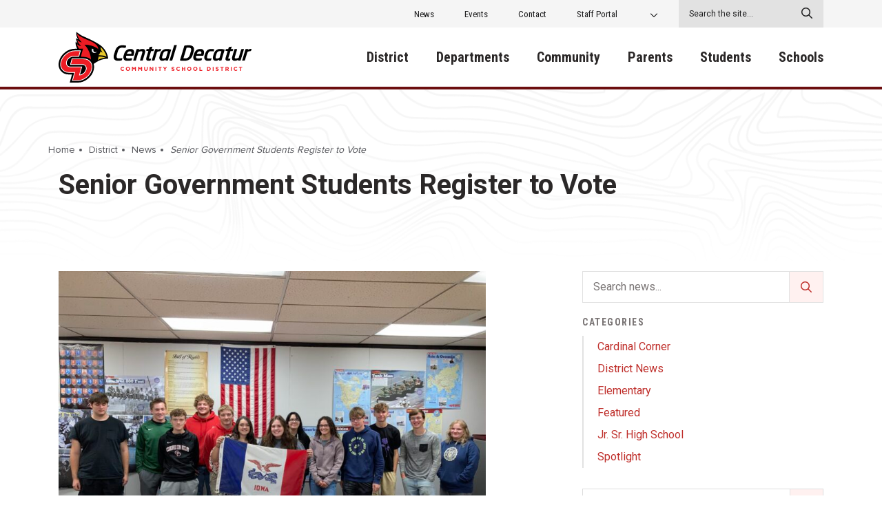

--- FILE ---
content_type: text/html; charset=UTF-8
request_url: http://centraldecatur.org/2021/10/senior-government-students-register-to-vote/
body_size: 126141
content:
<!DOCTYPE html>
<html>
	<head>
		<meta charset="utf-8">
		<meta http-equiv="X-UA-Compatible" content="IE=edge">
		<link rel="apple-touch-icon" sizes="180x180" href="http://centraldecatur.org/app/themes/centraldecaturcsd/src/img//favicon/apple-touch-icon.png">
		<link rel="icon" type="image/png" sizes="32x32" href="http://centraldecatur.org/app/themes/centraldecaturcsd/src/img//favicon/favicon-32x32.png">
		<link rel="icon" type="image/png" sizes="16x16" href="http://centraldecatur.org/app/themes/centraldecaturcsd/src/img//favicon/favicon-16x16.png">

		<meta name="msapplication-TileColor" content="#b91d47">
		<meta name="theme-color" content="#ffffff">
		<meta name="viewport" content="width=device-width, initial-scale=1">

		<title>Senior Government Students Register to Vote &#8211; Central Decatur CSD</title>

		<script type="text/javascript">
	var themedir = "//centraldecatur.org/app/themes/centraldecaturcsd",
		ajaxurl  = "//centraldecatur.org/wp/wp-admin/admin-ajax.php";
</script>
<meta name='robots' content='max-image-preview:large' />
<link rel='dns-prefetch' href='//translate.google.com' />
<style id='wp-block-library-inline-css' type='text/css'>
:root{--wp-admin-theme-color:#007cba;--wp-admin-theme-color--rgb:0,124,186;--wp-admin-theme-color-darker-10:#006ba1;--wp-admin-theme-color-darker-10--rgb:0,107,161;--wp-admin-theme-color-darker-20:#005a87;--wp-admin-theme-color-darker-20--rgb:0,90,135;--wp-admin-border-width-focus:2px;--wp-block-synced-color:#7a00df;--wp-block-synced-color--rgb:122,0,223;--wp-bound-block-color:#9747ff}@media (min-resolution:192dpi){:root{--wp-admin-border-width-focus:1.5px}}.wp-element-button{cursor:pointer}:root{--wp--preset--font-size--normal:16px;--wp--preset--font-size--huge:42px}:root .has-very-light-gray-background-color{background-color:#eee}:root .has-very-dark-gray-background-color{background-color:#313131}:root .has-very-light-gray-color{color:#eee}:root .has-very-dark-gray-color{color:#313131}:root .has-vivid-green-cyan-to-vivid-cyan-blue-gradient-background{background:linear-gradient(135deg,#00d084,#0693e3)}:root .has-purple-crush-gradient-background{background:linear-gradient(135deg,#34e2e4,#4721fb 50%,#ab1dfe)}:root .has-hazy-dawn-gradient-background{background:linear-gradient(135deg,#faaca8,#dad0ec)}:root .has-subdued-olive-gradient-background{background:linear-gradient(135deg,#fafae1,#67a671)}:root .has-atomic-cream-gradient-background{background:linear-gradient(135deg,#fdd79a,#004a59)}:root .has-nightshade-gradient-background{background:linear-gradient(135deg,#330968,#31cdcf)}:root .has-midnight-gradient-background{background:linear-gradient(135deg,#020381,#2874fc)}.has-regular-font-size{font-size:1em}.has-larger-font-size{font-size:2.625em}.has-normal-font-size{font-size:var(--wp--preset--font-size--normal)}.has-huge-font-size{font-size:var(--wp--preset--font-size--huge)}.has-text-align-center{text-align:center}.has-text-align-left{text-align:left}.has-text-align-right{text-align:right}#end-resizable-editor-section{display:none}.aligncenter{clear:both}.items-justified-left{justify-content:flex-start}.items-justified-center{justify-content:center}.items-justified-right{justify-content:flex-end}.items-justified-space-between{justify-content:space-between}.screen-reader-text{border:0;clip:rect(1px,1px,1px,1px);-webkit-clip-path:inset(50%);clip-path:inset(50%);height:1px;margin:-1px;overflow:hidden;padding:0;position:absolute;width:1px;word-wrap:normal!important}.screen-reader-text:focus{background-color:#ddd;clip:auto!important;-webkit-clip-path:none;clip-path:none;color:#444;display:block;font-size:1em;height:auto;left:5px;line-height:normal;padding:15px 23px 14px;text-decoration:none;top:5px;width:auto;z-index:100000}html :where(.has-border-color){border-style:solid}html :where([style*=border-top-color]){border-top-style:solid}html :where([style*=border-right-color]){border-right-style:solid}html :where([style*=border-bottom-color]){border-bottom-style:solid}html :where([style*=border-left-color]){border-left-style:solid}html :where([style*=border-width]){border-style:solid}html :where([style*=border-top-width]){border-top-style:solid}html :where([style*=border-right-width]){border-right-style:solid}html :where([style*=border-bottom-width]){border-bottom-style:solid}html :where([style*=border-left-width]){border-left-style:solid}html :where(img[class*=wp-image-]){height:auto;max-width:100%}:where(figure){margin:0 0 1em}html :where(.is-position-sticky){--wp-admin--admin-bar--position-offset:var(--wp-admin--admin-bar--height,0px)}@media screen and (max-width:600px){html :where(.is-position-sticky){--wp-admin--admin-bar--position-offset:0px}}
</style>
<link rel="stylesheet" href="http://centraldecatur.org/app/plugins/custom-twitter-feeds-pro/css/ctf-styles.min.css?ver=2.4.1"/>
<link rel="stylesheet" href="http://centraldecatur.org/app/plugins/custom-facebook-feed-pro/assets/css/cff-style.min.css?ver=4.5.5"/>
<link rel="stylesheet" href="http://centraldecatur.org/app/themes/centraldecaturcsd/dist/styles/main.css?ver=1719516593"/>
<script type="text/javascript" src="http://centraldecatur.org/wp/wp-includes/js/jquery/jquery.min.js?ver=3.7.1" id="jquery-core-js"></script>
<script type="text/javascript" src="https://translate.google.com/translate_a/element.js?cb=googleTranslateElementInit" id="gt-js"></script>
<script type="text/javascript" src="http://centraldecatur.org/app/themes/centraldecaturcsd/dist/scripts/global.js?ver=1719516607" id="global-js-js"></script>
<script type="text/javascript" src="http://centraldecatur.org/app/themes/centraldecaturcsd/dist/scripts/common.js?ver=1719516607" id="common-js-js"></script>
<link rel="https://api.w.org/" href="http://centraldecatur.org/wp-json/" /><link rel="alternate" type="application/json" href="http://centraldecatur.org/wp-json/wp/v2/posts/4551" />
<link rel="canonical" href="http://centraldecatur.org/2021/10/senior-government-students-register-to-vote/" />
<link rel="alternate" type="application/json+oembed" href="http://centraldecatur.org/wp-json/oembed/1.0/embed?url=http%3A%2F%2Fcentraldecatur.org%2F2021%2F10%2Fsenior-government-students-register-to-vote%2F" />
<link rel="alternate" type="text/xml+oembed" href="http://centraldecatur.org/wp-json/oembed/1.0/embed?url=http%3A%2F%2Fcentraldecatur.org%2F2021%2F10%2Fsenior-government-students-register-to-vote%2F&#038;format=xml" />
<!-- Custom Facebook Feed JS vars -->
<script type="text/javascript">
var cffsiteurl = "http://centraldecatur.org/app/plugins";
var cffajaxurl = "http://centraldecatur.org/wp/wp-admin/admin-ajax.php";


var cfflinkhashtags = "true";
</script>


		<!-- Global site tag (gtag.js) - Google Analytics -->
		<script async src="https://www.googletagmanager.com/gtag/js?id=G-BV3LD6ZPYW"></script>
		<script>
		  window.dataLayer = window.dataLayer || [];
		  function gtag(){dataLayer.push(arguments);}
		  gtag('js', new Date());

		  gtag('config', 'G-BV3LD6ZPYW');
		</script>
	</head>
<body class="news">
<div class="site-wrap">

		

	<header class="site-header">
		<div class="site-header__utility">
			<div class="container">
				<div class="row">
					<div class="site-header__utility-wrap col-lg-12">
						<nav class="site-header__utility-nav">
							<ul class="site-header__utility-list">

																<li class="site-header__utility-item">
									<a class="site-header__utility-link" href="http://centraldecatur.org/district/news/" target="">News</a>
								</li>
																<li class="site-header__utility-item">
									<a class="site-header__utility-link" href="http://centraldecatur.org/district/events/" target="">Events</a>
								</li>
																<li class="site-header__utility-item">
									<a class="site-header__utility-link" href="http://centraldecatur.org/contact/" target="">Contact</a>
								</li>
																<li class="site-header__utility-item">
									<a class="site-header__utility-link" href="http://centraldecatur.org/staff-portal/" target="">Staff Portal</a>
								</li>
																								<li class="site-header__utility-item gt has-dropdown">
																		<div id="google_translate_element" class="site-header__utility-link"></div>
								</li>
							</ul>
						</nav>
						<form class="site-header__utility-form" action="http://centraldecatur.org" method="GET">
							<input type="text" placeholder="Search the site..." name="s" />
							<button><i class="far fa-search"></i></button>
						</form>
					</div>
				</div>
			</div>
		</div>
		<div class="container">
			<div class="site-header__wrap row">
				<div class="site-header__logo col-md-auto col-lg-4 col-xl-3">
					<a class="site-header__logo-link" href="http://centraldecatur.org">
						<svg width="284" height="75" viewBox="0 0 284 75" fill="none" xmlns="http://www.w3.org/2000/svg">
<path d="M94.1923 57.2562C92.4878 57.2562 91.2192 55.9493 91.2192 54.2976V54.283C91.2192 52.6506 92.4633 51.3098 94.2412 51.3098C95.3335 51.3098 95.9898 51.6693 96.5286 52.1988L95.7155 53.1267C95.2698 52.7235 94.8143 52.4757 94.2314 52.4757C93.2568 52.4757 92.5515 53.2822 92.5515 54.2684V54.283C92.5515 55.2692 93.2372 56.0902 94.2314 56.0902C94.8927 56.0902 95.2992 55.8279 95.7547 55.4149L96.5677 56.2263C95.9702 56.8627 95.309 57.2562 94.1923 57.2562Z" fill="#ED1C24"/>
<path d="M102.058 57.2562C100.271 57.2562 98.9873 55.9348 98.9873 54.2976V54.283C98.9873 52.6506 100.285 51.3098 102.078 51.3098C103.87 51.3098 105.149 52.6312 105.149 54.2684V54.283C105.149 55.9153 103.846 57.2562 102.058 57.2562ZM103.817 54.283C103.817 53.2968 103.087 52.4757 102.063 52.4757C101.035 52.4757 100.324 53.2822 100.324 54.2684V54.283C100.324 55.2692 101.054 56.0902 102.078 56.0902C103.102 56.0902 103.817 55.2838 103.817 54.2976V54.283Z" fill="#ED1C24"/>
<path d="M112.633 57.1542V53.3988L111.002 55.8522H110.968L109.351 53.4231V57.1542H108.102V51.407H109.479L111.002 53.836L112.525 51.407H113.901V57.1542H112.633Z" fill="#ED1C24"/>
<path d="M121.645 57.1542V53.3988L120.014 55.8522H119.98L118.363 53.4231V57.1542H117.114V51.407H118.491L120.014 53.836L121.537 51.407H122.913V57.1542H121.645Z" fill="#ED1C24"/>
<path d="M128.546 57.2465C126.989 57.2465 126.038 56.3817 126.038 54.6911V51.4069H127.312V54.6571C127.312 55.5947 127.782 56.0757 128.561 56.0757C129.34 56.0757 129.81 55.6093 129.81 54.6959V51.4021H131.083V54.6473C131.088 56.3914 130.104 57.2465 128.546 57.2465Z" fill="#ED1C24"/>
<path d="M138.278 57.1542L135.472 53.5008V57.1542H134.213V51.407H135.388L138.107 54.9486V51.407H139.365V57.1542H138.278Z" fill="#ED1C24"/>
<path d="M142.632 57.1542V51.407H143.906V57.1542H142.632Z" fill="#ED1C24"/>
<path d="M149.803 52.5729V57.1542H148.529V52.5729H146.766V51.407H151.571V52.5729H149.803V52.5729Z" fill="#ED1C24"/>
<path d="M157.277 54.866V57.159H156.004V54.8903L153.775 51.407H155.264L156.645 53.7146L158.051 51.407H159.501L157.277 54.866Z" fill="#ED1C24"/>
<path d="M168.488 57.2368C167.612 57.2368 166.725 56.9307 166.03 56.3186L166.784 55.4247C167.308 55.8522 167.852 56.1242 168.513 56.1242C169.032 56.1242 169.35 55.9202 169.35 55.5801V55.5656C169.35 55.2449 169.149 55.0797 168.185 54.8368C167.019 54.5405 166.265 54.2198 166.265 53.0782V53.0636C166.265 52.0191 167.107 51.3292 168.292 51.3292C169.135 51.3292 169.86 51.5916 170.447 52.058L169.786 53.0102C169.272 52.6555 168.767 52.4417 168.278 52.4417C167.788 52.4417 167.533 52.6652 167.533 52.9421V52.9567C167.533 53.3357 167.783 53.4571 168.782 53.7146C169.958 54.0207 170.619 54.4385 170.619 55.4392V55.4538C170.614 56.5955 169.737 57.2368 168.488 57.2368Z" fill="#ED1C24"/>
<path d="M176.266 57.2562C174.562 57.2562 173.293 55.9493 173.293 54.2976V54.283C173.293 52.6506 174.537 51.3098 176.315 51.3098C177.407 51.3098 178.064 51.6693 178.603 52.1988L177.789 53.1267C177.344 52.7235 176.888 52.4757 176.305 52.4757C175.331 52.4757 174.625 53.2822 174.625 54.2684V54.283C174.625 55.2692 175.311 56.0902 176.305 56.0902C176.967 56.0902 177.373 55.8279 177.829 55.4149L178.642 56.2263C178.044 56.8627 177.383 57.2562 176.266 57.2562Z" fill="#ED1C24"/>
<path d="M185.112 57.1542V54.8466H182.761V57.1542H181.487V51.407H182.761V53.6806H185.112V51.407H186.385V57.1542H185.112V57.1542Z" fill="#ED1C24"/>
<path d="M192.414 57.2562C190.627 57.2562 189.344 55.9348 189.344 54.2976V54.283C189.344 52.6506 190.641 51.3098 192.434 51.3098C194.222 51.3098 195.505 52.6312 195.505 54.2684V54.283C195.505 55.9153 194.202 57.2562 192.414 57.2562ZM194.173 54.283C194.173 53.2968 193.443 52.4757 192.419 52.4757C191.391 52.4757 190.681 53.2822 190.681 54.2684V54.283C190.681 55.2692 191.41 56.0902 192.434 56.0902C193.463 56.0902 194.173 55.2838 194.173 54.2976V54.283Z" fill="#ED1C24"/>
<path d="M201.275 57.2562C199.487 57.2562 198.204 55.9348 198.204 54.2976V54.283C198.204 52.6506 199.502 51.3098 201.294 51.3098C203.082 51.3098 204.365 52.6312 204.365 54.2684V54.283C204.365 55.9153 203.067 57.2562 201.275 57.2562ZM203.033 54.283C203.033 53.2968 202.303 52.4757 201.28 52.4757C200.251 52.4757 199.541 53.2822 199.541 54.2684V54.283C199.541 55.2692 200.271 56.0902 201.294 56.0902C202.323 56.0902 203.033 55.2838 203.033 54.2976V54.283Z" fill="#ED1C24"/>
<path d="M207.324 57.1542V51.407H208.597V56.0077H211.487V57.159H207.324V57.1542Z" fill="#ED1C24"/>
<path d="M220.837 57.1542H218.579V51.407H220.837C222.659 51.407 223.918 52.6458 223.918 54.2636V54.2781C223.918 55.9008 222.659 57.1542 220.837 57.1542ZM222.586 54.283C222.586 53.2628 221.88 52.5486 220.837 52.5486H219.853V56.0125H220.837C221.88 56.0125 222.586 55.3129 222.586 54.2976V54.283Z" fill="#ED1C24"/>
<path d="M226.935 57.1542V51.407H228.208V57.1542H226.935Z" fill="#ED1C24"/>
<path d="M233.542 57.2368C232.666 57.2368 231.779 56.9307 231.083 56.3186L231.838 55.4247C232.362 55.8522 232.905 56.1242 233.567 56.1242C234.091 56.1242 234.404 55.9202 234.404 55.5801V55.5656C234.404 55.2449 234.203 55.0797 233.239 54.8368C232.073 54.5405 231.319 54.2198 231.319 53.0782V53.0636C231.319 52.0191 232.161 51.3292 233.346 51.3292C234.189 51.3292 234.914 51.5916 235.501 52.058L234.84 53.0102C234.326 52.6555 233.821 52.4417 233.332 52.4417C232.842 52.4417 232.587 52.6652 232.587 52.9421V52.9567C232.587 53.3357 232.837 53.4571 233.836 53.7146C235.012 54.0207 235.673 54.4385 235.673 55.4392V55.4538C235.673 56.5955 234.791 57.2368 233.542 57.2368Z" fill="#ED1C24"/>
<path d="M241.105 52.5729V57.1542H239.831V52.5729H238.068V51.407H242.873V52.5729H241.105V52.5729Z" fill="#ED1C24"/>
<path d="M249.186 57.1542L247.942 55.3129H246.938V57.1542H245.664V51.407H248.314C249.681 51.407 250.499 52.1211 250.499 53.3065V53.3211C250.499 54.249 249.994 54.832 249.254 55.104L250.67 57.159H249.186V57.1542ZM249.21 53.3697C249.21 52.8255 248.828 52.5486 248.206 52.5486H246.938V54.2004H248.231C248.853 54.2004 249.205 53.8701 249.205 53.3891V53.3697H249.21Z" fill="#ED1C24"/>
<path d="M253.535 57.1542V51.407H254.809V57.1542H253.535Z" fill="#ED1C24"/>
<path d="M260.799 57.2562C259.094 57.2562 257.826 55.9493 257.826 54.2976V54.283C257.826 52.6506 259.07 51.3098 260.848 51.3098C261.94 51.3098 262.596 51.6693 263.135 52.1988L262.322 53.1267C261.876 52.7235 261.421 52.4757 260.838 52.4757C259.863 52.4757 259.158 53.2822 259.158 54.2684V54.283C259.158 55.2692 259.844 56.0902 260.838 56.0902C261.499 56.0902 261.906 55.8279 262.361 55.4149L263.174 56.2263C262.577 56.8627 261.916 57.2562 260.799 57.2562Z" fill="#ED1C24"/>
<path d="M268.64 52.5729V57.1542H267.367V52.5729H265.604V51.407H270.409V52.5729H268.64V52.5729Z" fill="#ED1C24"/>
<path d="M99.0069 19.9988C99.477 20.1202 99.5799 20.3 99.4672 20.6935L98.8501 22.7145C98.7424 23.108 98.6444 23.4092 97.9832 23.3461C96.9595 23.2538 94.9122 23.1032 93.2959 23.1032C90.3131 23.1032 88.3931 24.6432 87.1833 28.7435L85.8756 33.179C85.6601 33.9321 85.5181 34.5976 85.4446 35.1709C85.0919 38.0081 86.238 38.8194 88.5841 38.8194C90.1955 38.8194 92.282 38.6688 93.389 38.5765C94.0355 38.5182 94.0012 38.7854 93.8592 39.2081L93.242 41.2291C93.1 41.6517 92.8061 41.8023 92.3653 41.9238C91.8657 42.0452 89.7792 42.4047 87.438 42.4047C83.8185 42.4047 80.4732 40.6849 81.1295 35.3749C81.2128 34.7094 81.394 33.9564 81.6144 33.1742L82.9222 28.7387C85.3221 20.6498 89.9066 19.5081 94.3147 19.5081C96.6657 19.5178 98.5954 19.8773 99.0069 19.9988Z" fill="black"/>
<path d="M110.845 32.8535L110.424 34.3013C110.272 34.7822 110.027 35.0543 109.601 35.0543H99.6828C99.5702 35.477 99.4281 35.8705 99.3792 36.2931C99.1783 37.9206 99.8934 39.0089 102.146 39.0089C104.365 39.0089 106.491 38.8 107.813 38.6785C108.215 38.6494 108.445 38.7368 108.337 39.1303L107.725 41.1222C107.573 41.6031 107.456 41.8169 106.868 41.9043C104.786 42.2687 103.43 42.4193 100.692 42.4193C97.9832 42.4193 94.8878 40.9084 95.451 36.3563C95.5196 35.8122 95.6274 35.1806 95.8282 34.5442L96.3963 32.6738C98.0959 27.0334 101.368 24.9493 106.021 24.9493C110.066 24.9493 111.653 27.6067 111.217 31.1337C111.144 31.6779 111.007 32.2803 110.845 32.8535ZM104.982 28.3889C102.548 28.3889 101.221 30.0164 100.555 32.222H107.005C107.113 31.8285 107.221 31.469 107.27 31.0754C107.48 29.3216 106.653 28.3889 104.982 28.3889Z" fill="black"/>
<path d="M126.93 31.707L123.976 41.5448C123.873 41.8752 123.687 42.1764 123.168 42.1764H120.371C120.038 42.1764 119.818 41.9966 119.965 41.5448L122.918 31.707C123.134 30.954 123.295 30.3807 123.354 29.8949C123.501 28.7192 123.031 28.3257 121.664 28.3257C120.327 28.3257 119.088 28.7484 117.604 29.4091L113.945 41.54C113.843 41.8703 113.686 42.1715 113.137 42.1715H110.341C110.008 42.1715 109.787 41.9918 109.934 41.54L114.685 25.7606C114.788 25.4302 115.033 25.1582 115.611 25.1582H118.045C118.442 25.1582 118.706 25.2165 118.549 25.7606L118.349 26.3921C120.435 25.2748 122.115 24.9444 123.58 24.9444C126.895 24.9444 127.748 26.9071 127.429 29.4722C127.331 30.1669 127.18 30.92 126.93 31.707Z" fill="black"/>
<path d="M137.568 21.5971C137.999 21.5388 138.156 21.7769 138.058 22.0489L137.093 25.1582H139.831C140.164 25.1582 140.428 25.2505 140.272 25.7606L139.748 27.5387C139.64 27.9322 139.429 28.1411 138.944 28.1411H136.206L133.361 37.6146C133.214 38.0664 133.106 38.4307 133.077 38.6688C133.008 39.2129 133.273 39.3004 134.032 39.3004H135.643C135.947 39.3004 136.246 39.3295 136.133 39.7522L135.565 41.6517C135.467 41.9529 135.232 42.1327 134.83 42.1958C134.056 42.3173 133.375 42.4047 132.704 42.4047C130.03 42.4047 128.678 41.5011 128.977 39.0866C129.031 38.6348 129.153 38.1538 129.31 37.6097L132.156 28.1362L129.408 27.7136C128.992 27.6553 128.894 27.4415 128.997 27.1112L129.408 25.7557C129.511 25.4254 129.697 25.1533 130.182 25.1533H133.042L133.806 22.6805C133.909 22.3501 134.237 22.1364 134.58 22.0781L137.568 21.5971Z" fill="black"/>
<path d="M150.91 25.5517L150.244 27.7233C150.141 28.0536 149.955 28.3257 149.47 28.3257C148.495 28.3257 147.148 28.384 144.954 29.4091L141.295 41.54C141.192 41.8703 141.065 42.1715 140.487 42.1715H137.69C137.323 42.1715 137.137 41.9918 137.284 41.54L142.035 25.7606C142.138 25.4302 142.353 25.1582 142.809 25.1582H145.453C145.88 25.1582 146.041 25.3088 145.894 25.7606L145.693 26.3921C147.594 25.0659 149.22 24.9444 150.498 24.9444C150.895 24.9444 150.959 25.1533 150.924 25.4254C150.92 25.4934 150.915 25.5225 150.91 25.5517Z" fill="black"/>
<path d="M165.03 25.7314C165.559 25.8821 165.755 26.0035 165.599 26.5476L161.093 41.574C160.99 41.9043 160.622 42.1764 160.289 42.1764H157.855C157.488 42.1764 157.341 41.9043 157.444 41.574L157.674 40.6995C155.808 41.9966 154.236 42.4193 152.747 42.4193C149.95 42.4193 148.005 40.6704 148.451 37.0802C148.559 36.2057 148.799 35.2681 148.96 34.6656L149.592 32.5232C150.964 27.8156 154.27 24.9493 159.168 24.9493C161.117 24.9493 163.297 25.2505 165.03 25.7314ZM158.188 28.2043C155.573 28.2043 154.338 30.0455 153.609 32.5183L152.835 35.0543C152.526 36.0794 152.458 36.6235 152.414 36.983C152.203 38.7028 153.026 39.1546 154.211 39.1546C155.367 39.1546 156.704 38.6736 158.169 37.8866L161.014 28.4132C160.485 28.2966 159.28 28.2043 158.188 28.2043Z" fill="black"/>
<path d="M173.597 19.2166C173.959 19.2166 174.155 19.3672 174.008 19.819L167.455 41.5448C167.352 41.8752 167.195 42.1764 166.676 42.1764H163.845C163.478 42.1764 163.326 41.9675 163.439 41.5448L169.992 19.819C170.095 19.4887 170.31 19.2166 170.766 19.2166H173.597Z" fill="black"/>
<path d="M198.894 28.7484L197.587 33.1839C195.755 39.3975 191.699 42.4145 185.249 42.4145C183.089 42.4145 180.224 42.2056 179.362 42.055C178.945 41.9967 178.725 41.7829 178.779 41.3602C178.789 41.2679 178.798 41.2096 178.838 41.1173L184.97 20.8101C185.166 20.2077 185.469 19.9648 186.028 19.8725C186.988 19.7219 189.966 19.513 192.126 19.513C197.298 19.513 199.884 22.1996 199.325 26.6934C199.252 27.3298 199.105 28.0245 198.894 28.7484ZM191.082 23.0449C189.956 23.0449 189.128 23.1032 188.486 23.1372L183.78 38.7951C184.416 38.8243 185.166 38.8874 186.292 38.8874C189.334 38.8874 192.116 37.532 193.384 33.1839L194.692 28.7484C194.903 28.0245 195.045 27.3881 195.108 26.8489C195.495 23.7736 193.791 23.0449 191.082 23.0449Z" fill="black"/>
<path d="M213.725 32.8535L213.304 34.3013C213.152 34.7822 212.907 35.0543 212.481 35.0543H202.563C202.45 35.477 202.308 35.8705 202.259 36.2931C202.058 37.9206 202.774 39.0089 205.027 39.0089C207.245 39.0089 209.371 38.8 210.693 38.6785C211.095 38.6494 211.325 38.7368 211.218 39.1303L210.605 41.1222C210.453 41.6031 210.336 41.8169 209.748 41.9043C207.667 42.2687 206.31 42.4193 203.572 42.4193C200.863 42.4193 197.768 40.9084 198.331 36.3563C198.4 35.8122 198.507 35.1806 198.708 34.5442L199.276 32.6738C200.976 27.0334 204.248 24.9493 208.901 24.9493C212.946 24.9493 214.533 27.6067 214.097 31.1337C214.024 31.6779 213.887 32.2803 213.725 32.8535ZM207.858 28.3889C205.423 28.3889 204.096 30.0164 203.43 32.222H209.88C209.988 31.8285 210.096 31.469 210.145 31.0754C210.36 29.3216 209.533 28.3889 207.858 28.3889Z" fill="black"/>
<path d="M228.6 25.3379C229.07 25.4594 229.173 25.61 229.021 26.125L228.414 28.0877C228.311 28.418 228.135 28.6318 227.66 28.5395C226.7 28.418 225.769 28.3306 223.79 28.3306C222.36 28.3306 220.646 29.1468 219.681 32.2803L218.819 35.0883C218.628 35.6616 218.535 36.1766 218.481 36.5992C218.226 38.6494 219.304 39.0429 220.553 39.0429C222.532 39.0429 223.452 38.9506 224.564 38.834C225.03 38.7757 225.167 38.8923 225.054 39.2858L224.447 41.2485C224.295 41.7295 224.212 41.9141 223.59 42.0355C222.835 42.2153 221.41 42.429 219.559 42.429C216.091 42.429 214.039 40.0777 214.465 36.6381C214.524 36.1571 214.651 35.6422 214.808 35.098L215.675 32.29C217.443 26.5865 220.871 24.959 224.824 24.959C226.67 24.9493 227.954 25.1582 228.6 25.3379Z" fill="black"/>
<path d="M243.788 25.7314C244.317 25.8821 244.513 26.0035 244.357 26.5476L239.851 41.574C239.748 41.9043 239.38 42.1764 239.047 42.1764H236.613C236.246 42.1764 236.099 41.9043 236.202 41.574L236.432 40.6995C234.566 41.9966 232.994 42.4193 231.505 42.4193C228.708 42.4193 226.763 40.6704 227.209 37.0802C227.317 36.2057 227.557 35.2681 227.719 34.6656L228.35 32.5232C229.722 27.8156 233.028 24.9493 237.926 24.9493C239.87 24.9493 242.055 25.2505 243.788 25.7314ZM236.941 28.2043C234.326 28.2043 233.092 30.0455 232.362 32.5183L231.593 35.0543C231.284 36.0794 231.216 36.6235 231.172 36.983C230.961 38.7028 231.784 39.1546 232.969 39.1546C234.125 39.1546 235.462 38.6736 236.927 37.8866L239.772 28.4132C239.243 28.2966 238.038 28.2043 236.941 28.2043Z" fill="black"/>
<path d="M254.275 21.5971C254.706 21.5388 254.862 21.7769 254.765 22.0489L253.8 25.1582H256.538C256.871 25.1582 257.135 25.2505 256.978 25.7606L256.454 27.5387C256.347 27.9322 256.136 28.1411 255.651 28.1411H252.913L250.067 37.6146C249.921 38.0664 249.813 38.4307 249.783 38.6688C249.715 39.2129 249.979 39.3004 250.738 39.3004H252.35C252.654 39.3004 252.952 39.3295 252.84 39.7522L252.272 41.6517C252.174 41.9529 251.938 42.1327 251.537 42.1958C250.763 42.3173 250.082 42.4047 249.411 42.4047C246.737 42.4047 245.385 41.5011 245.684 39.0866C245.738 38.6348 245.86 38.1538 246.017 37.6097L248.863 28.1362L246.115 27.7136C245.699 27.6553 245.601 27.4415 245.703 27.1112L246.115 25.7557C246.218 25.4254 246.404 25.1533 246.889 25.1533H249.749L250.513 22.6805C250.616 22.3501 250.944 22.1364 251.287 22.0781L254.275 21.5971Z" fill="black"/>
<path d="M272.358 25.1582C272.755 25.1582 272.946 25.338 272.799 25.7898L268.048 41.5691C267.945 41.8995 267.607 42.1716 267.274 42.1716H264.658C264.355 42.1716 264.169 41.9287 264.208 41.6274C264.208 41.6274 264.213 41.5983 264.218 41.5691L264.389 40.9376C262.792 41.7829 261.039 42.4485 259.334 42.4485C256.964 42.4485 254.892 41.2096 255.308 37.8624C255.396 37.1676 255.548 36.4146 255.798 35.6324L258.751 25.7946C258.854 25.4643 259.075 25.1631 259.56 25.1631H262.356C262.753 25.1631 262.91 25.3428 262.763 25.7946L259.809 35.6324C259.594 36.3855 259.432 36.9587 259.374 37.4446C259.217 38.7125 259.638 39.0137 261.034 39.0137C262.43 39.0137 264.281 38.319 265.124 37.9255L268.782 25.7946C268.885 25.4643 269.106 25.1631 269.561 25.1631H272.358V25.1582Z" fill="black"/>
<path d="M283.976 25.4157L283.31 27.5873C283.207 27.9176 283.021 28.1897 282.536 28.1897C281.561 28.1897 280.214 28.248 278.02 29.2731L274.356 41.404C274.253 41.7343 274.126 42.0355 273.548 42.0355H270.751C270.384 42.0355 270.198 41.8558 270.345 41.404L275.096 25.6246C275.199 25.2942 275.414 25.0222 275.87 25.0222H278.514C278.941 25.0222 279.102 25.1728 278.955 25.6246L278.755 26.2561C280.655 24.9299 282.281 24.8084 283.559 24.8084C283.956 24.8084 284.02 25.0173 283.985 25.2894C283.981 25.3525 283.981 25.3865 283.976 25.4157Z" fill="black"/>
<path d="M62.0466 19.7918C53.4348 13.8022 45.3185 10.336 35.144 5.76546C31.9067 4.31008 28.3648 1.26748 26.2325 0C25.4701 3.54861 26.5503 7.69881 29.0433 10.9771C27.9795 10.4134 26.9455 9.45416 25.857 9.13276C25.6298 11.4155 26.5881 14.4318 28.0899 16.5712C26.8779 15.8014 25.7862 14.5982 25.2363 14.3312C24.3438 16.7178 25.8076 21.1417 27.4477 24.8337C25.4882 26.6648 23.066 28.4976 20.4314 30.3288C30.4841 35.5009 44.487 53.7351 44.487 53.7351C44.487 53.7351 49.1914 48.2169 56.1846 44.0156C61.1508 40.9845 65.9541 39.5671 73 39.1534C73 37.1837 71.2875 27.0258 62.0466 19.7918Z" fill="black"/>
<path fill-rule="evenodd" clip-rule="evenodd" d="M70.647 36.4453C69.743 32.1352 66.0183 25.5456 61.6234 21.9591C63.0198 26.2247 62.0433 30.3238 58.6941 34.2581C65.7548 34.2696 68.2083 35.2322 70.647 36.4453Z" fill="#E7C82C"/>
<path fill-rule="evenodd" clip-rule="evenodd" d="M58.9426 36.2541C58.8224 37.9715 58.1802 39.4978 57.6599 41.1163C62.2853 38.7709 65.46 38.3424 68.9772 37.8265C67.3454 37.0963 63.7854 35.8948 58.9426 36.2541Z" fill="#E7C82C"/>
<path fill-rule="evenodd" clip-rule="evenodd" d="M36.914 16.3519C36.914 16.3519 36.914 16.3519 33.7195 13.0374C30.9367 10.1497 28.1539 4.30675 27.4837 2.84973L27.4788 2.84644C27.161 5.42754 30.367 11.0908 34.3041 15.2987L36.914 16.3519Z" fill="#9F282D"/>
<path fill-rule="evenodd" clip-rule="evenodd" d="M28.495 12.6846C28.1986 12.4605 27.8923 12.2231 27.5696 11.9709C28.8902 15.6465 30.5368 18.0265 33.3213 20.6422C34.4574 20.868 35.7517 21.0032 35.7517 21.0032C35.7517 21.0032 35.7517 21.0032 33.1385 18.5028C31.454 16.8909 29.5999 14.3131 28.495 12.6846Z" fill="#9F282D"/>
<path d="M28.0701 18.516C28.1326 18.5654 28.1969 18.6182 28.2578 18.666C28.1952 18.6182 28.1326 18.5654 28.0701 18.516Z" fill="#CC4B44"/>
<path d="M25.1111 29.742C25.2362 29.653 25.363 29.5624 25.4898 29.4701C25.363 29.5624 25.2362 29.653 25.1111 29.742Z" fill="#CC4B44"/>
<path d="M26.4448 28.7745C26.6885 28.5932 26.9388 28.4053 27.1891 28.2174C26.9388 28.4053 26.6885 28.5932 26.4448 28.7745Z" fill="#CC4B44"/>
<path d="M18.5872 34.0191C18.6563 33.9779 18.7255 33.935 18.793 33.8938C18.7255 33.935 18.6563 33.9779 18.5872 34.0191Z" fill="#CC4B44"/>
<path d="M27.9268 27.6587C28.4537 27.2533 28.9921 26.8346 29.547 26.3912C28.9905 26.8346 28.4553 27.2533 27.9268 27.6587Z" fill="#CC4B44"/>
<path d="M26.9751 17.5963C27.3472 17.9243 27.7078 18.2276 28.0701 18.516C27.7078 18.2276 27.3472 17.9243 26.9751 17.5963Z" fill="#9F282D"/>
<path d="M27.1875 28.2174C27.4328 28.0328 27.6749 27.8515 27.9252 27.6586C27.6765 27.8498 27.4328 28.0328 27.1875 28.2174Z" fill="#9F282D"/>
<path d="M28.2578 18.666C28.6118 18.9413 28.9708 19.1934 29.338 19.4242C28.9708 19.1934 28.6118 18.9429 28.2578 18.666Z" fill="#9F282D"/>
<path d="M25.49 29.4717C25.8045 29.2442 26.1223 29.0135 26.445 28.7745C26.1223 29.0118 25.8045 29.2459 25.49 29.4717Z" fill="#9F282D"/>
<path d="M40.5957 10.7941C36.5862 9.02724 33.0887 7.27684 30.0968 5.15888C29.0973 4.4518 28.3646 3.58813 27.477 2.84644C27.1576 5.44073 30.3965 11.1468 34.3599 15.3597C31.4684 14.9344 29.975 13.8499 27.5692 11.971C28.9162 15.7173 30.6007 18.1188 33.4839 20.7955C31.7681 20.6439 30.4936 20.1494 29.3377 19.4258C28.9705 19.1951 28.6099 18.9429 28.2575 18.6677C28.1949 18.6199 28.1307 18.5671 28.0698 18.5177C27.7092 18.2292 27.3469 17.926 26.9748 17.598C27.7207 21.1185 30.0491 25.4056 33.1661 27.9735C32.3642 27.8251 30.4492 26.9829 29.5468 26.3928C28.9903 26.8362 28.4535 27.2549 27.9266 27.6603C27.6763 27.8532 27.4326 28.0345 27.1889 28.2191C26.9386 28.407 26.6899 28.5949 26.4446 28.7762C26.1235 29.0135 25.804 29.2459 25.4895 29.4734C25.3628 29.564 24.3731 30.4178 24.2463 30.5068C24.5543 30.6947 25.1437 31.0111 25.3809 31.138C25.3792 31.1397 25.3759 31.1397 25.3743 31.1413C34.2825 35.3575 41.5013 45.3094 44.6365 54.2707C53.3027 37.5991 41.3499 21.0675 37.9183 18.8786C37.9183 18.8786 50.3009 17.9919 58.2508 26.4637C59.6241 17.3029 45.58 12.9912 40.5957 10.7941Z" fill="#ED1C24"/>
<path d="M53.0954 26.3764L50.3093 25.7088C50.3093 25.7088 50.9729 24.5188 51.7254 24.6128C52.4779 24.7067 53.2304 26.4917 53.2304 26.4917" fill="black"/>
<path d="M55.7862 28.8751C55.7862 28.8751 55.7532 28.9394 55.4404 29.1734C54.2894 29.9431 52.8486 29.6679 52.022 28.9179C52.5028 29.4075 53.1697 29.7124 53.909 29.7124C54.6582 29.7124 55.3317 29.3976 55.8142 28.8965C55.796 28.8784 55.7845 28.8685 55.7862 28.8751Z" fill="black"/>
<path d="M51.2595 27.0604C51.2595 27.3472 51.3172 27.6191 51.4011 27.8779C51.0537 25.9709 52.916 24.6095 52.916 24.6095L52.9111 24.6062C51.9445 25.0018 51.2595 25.9495 51.2595 27.0604Z" fill="black"/>
<path d="M53.8973 29.7767C52.4055 29.7767 51.1952 28.5652 51.1952 27.0719C51.1952 25.9462 51.8818 24.9836 52.8583 24.5749C52.8583 24.5749 51.811 23.1854 50.2451 22.7124C49.6737 23.342 49.0299 24.6013 48.8916 26.4275C48.7533 28.2521 49.4564 29.6102 50.9861 30.4343C53.8776 31.7743 56.1301 29.6695 56.2569 29.4223C56.2158 29.2608 56.0363 29.0185 55.8502 28.9361C55.3579 29.4503 54.6679 29.7767 53.8973 29.7767Z" fill="#EDF0F6"/>
<path d="M37.9202 18.877C37.9202 18.877 53.4907 24.4727 57.6089 31.6869C58.5952 31.1711 61.513 29.0102 61.8835 28.2092C57.7653 23.3882 49.7874 18.877 37.9202 18.877Z" fill="black"/>
<path d="M61.8835 25.6611C60.5398 25.7188 59.7956 25.7468 58.3943 26.95C61.9115 28.2949 63.6273 29.6976 64.4275 30.4129C64.1427 29.1817 62.9703 26.9335 61.8835 25.6611Z" fill="black"/>
<path d="M49.4186 42.5223C46.588 38.6506 42.2788 36.6052 36.9536 36.6052H32.7514L35.9475 24.6919H23.7658C18.6991 24.6919 13.8695 26.4769 9.41212 29.9959C4.97117 33.4983 2.0484 37.8117 0.721223 42.8157C0.242054 44.5727 0 46.2786 0 47.8938C0 51.1589 0.955044 54.1175 2.84043 56.687C5.67263 60.5604 9.9835 62.6074 15.3087 62.6074H19.7184L16.4762 74.5207H28.4965C33.5616 74.5207 38.3911 72.7357 42.8535 69.2151C47.2895 65.7127 50.2221 61.3911 51.5707 56.3706C52.0301 54.6383 52.2639 52.9456 52.2639 51.3402C52.2639 48.0636 51.3056 45.0968 49.4186 42.5223ZM23.7641 31.0062H27.7193L27.2945 32.5918H21.6449C20.6092 32.5918 19.58 32.722 18.5838 32.9808L18.2809 32.0413C20.0477 31.354 21.8919 31.0062 23.7641 31.0062ZM28.4965 68.2064H24.7323L27.9745 56.2931H15.3087C11.9397 56.2931 9.5949 55.2317 7.93016 52.9555C6.84009 51.4688 6.30988 49.8123 6.30988 47.8938C6.30988 46.8406 6.47948 45.6836 6.81374 44.4573C7.1513 43.1832 7.63376 41.9602 8.24631 40.823L9.13878 41.2433C8.92801 41.7625 8.74853 42.3064 8.60363 42.8585C8.34346 43.8639 8.21008 44.8446 8.21008 45.7726C8.21008 47.7471 8.78476 49.5338 9.91764 51.0831C11.1213 52.7379 13.4003 54.7092 17.4312 54.7092L29.7529 54.7059L26.4811 66.6225H30.619C31.6531 66.6225 32.6806 66.4923 33.6735 66.2352L33.9765 67.1746C32.2113 67.8587 30.3687 68.2064 28.4965 68.2064ZM45.4765 54.7422V54.7438C45.1357 56.0113 44.6549 57.2277 44.0456 58.3583L43.1532 57.9364C43.359 57.432 43.5368 56.903 43.6801 56.3673C43.9435 55.3685 44.0786 54.3911 44.0786 53.4631C44.0786 51.4968 43.4924 49.6887 42.3348 48.09C41.1344 46.4566 38.8555 44.5051 34.8344 44.5051H21.0982L21.5247 42.9195H36.9553C40.321 42.9195 42.6625 43.976 44.3239 46.2423L44.3354 46.2571C45.4272 47.7471 45.9574 49.4102 45.9574 51.3419C45.9541 52.3984 45.7943 53.5423 45.4765 54.7422Z" fill="black"/>
<path d="M25.8305 67.1153L29.1023 55.1987L17.4294 55.202C13.191 55.202 10.7869 53.1203 9.51735 51.3732C8.32355 49.7398 7.7143 47.8526 7.7143 45.7709C7.7143 44.8001 7.85261 43.7782 8.12431 42.7316C8.27415 42.1563 8.46022 41.5976 8.68087 41.057C8.08149 42.1679 7.62044 43.343 7.28947 44.5875C6.96508 45.7808 6.80371 46.8851 6.80371 47.8938C6.80371 49.7035 7.30264 51.2644 8.32849 52.6637C9.89278 54.8047 12.1108 55.8003 15.3085 55.8003H28.6215L25.3793 67.7136H28.498C30.3159 67.7136 32.0745 67.3839 33.7969 66.7131C32.7611 66.9818 31.7007 67.1153 30.6189 67.1153H25.8305V67.1153ZM8.72533 52.3703C7.76369 51.0583 7.29605 49.5947 7.29605 47.8938C7.29605 47.6795 7.30429 47.4603 7.31911 47.2361C7.54305 48.8514 8.14571 50.3364 9.11722 51.6665C10.0904 53.0049 11.6925 54.5295 14.2069 55.2613C11.7634 55.052 10.0048 54.1191 8.72533 52.3703Z" fill="white"/>
<path d="M26.9174 32.0973L27.0771 31.5006H23.7658C21.9446 31.5006 20.186 31.8303 18.4636 32.5011C19.501 32.2324 20.5647 32.0973 21.6482 32.0973H26.9174Z" fill="white"/>
<path d="M43.9303 46.5456C42.3693 44.4095 40.1529 43.414 36.9535 43.414H21.9017L21.7419 44.0106H34.8326C39.0612 44.0106 41.462 46.0709 42.7332 47.7999C43.9582 49.4926 44.5708 51.3913 44.5708 53.4631C44.5708 54.4339 44.4308 55.4525 44.1558 56.4959C44.006 57.053 43.8232 57.5952 43.6092 58.1226C44.2052 57.0183 44.6663 55.8498 44.9989 54.6152C45.3035 53.4615 45.4616 52.3572 45.4616 51.3419C45.4616 49.519 44.9627 47.9515 43.9352 46.5505L43.9303 46.5456ZM44.9495 51.9089C44.7108 50.3266 44.1032 48.8514 43.13 47.5065C42.1585 46.1846 40.5613 44.6798 38.0633 43.9529C40.502 44.1623 42.2556 45.0919 43.5301 46.8357L43.5417 46.8505C44.5 48.1625 44.9643 49.631 44.9643 51.3402C44.966 51.5281 44.961 51.7177 44.9495 51.9089Z" fill="white"/>
<path d="M30.6173 66.6208H26.4793L29.7511 54.7042L17.4294 54.7075C13.3985 54.7075 11.1196 52.7362 9.91587 51.0814C8.78299 49.5321 8.20831 47.7454 8.20831 45.7709C8.20831 44.8429 8.34004 43.8622 8.60186 42.8568C8.74676 42.3047 8.92624 41.7608 9.13701 41.2416L8.24454 40.8213C7.63199 41.9586 7.14953 43.1832 6.81197 44.4556C6.47771 45.6819 6.30811 46.8389 6.30811 47.8921C6.30811 49.8107 6.83832 51.4671 7.92839 52.9538C9.59313 55.2316 11.9379 56.2914 15.3069 56.2914H27.9728L24.7306 68.2047H28.4948C30.3653 68.2047 32.2096 67.857 33.9731 67.1713L33.6701 66.2318C32.6788 66.4906 31.6513 66.6208 30.6173 66.6208ZM28.4964 67.7119H25.3777L28.6199 55.7986H15.3086C12.1108 55.7986 9.89281 54.8031 8.32852 52.6621C7.30267 51.2627 6.80374 49.7019 6.80374 47.8921C6.80374 46.8818 6.96511 45.7775 7.2895 44.5858C7.61882 43.3414 8.08152 42.1679 8.6809 41.0553C8.46025 41.5976 8.27582 42.1563 8.12434 42.7299C7.85264 43.7765 7.71432 44.7984 7.71432 45.7692C7.71432 47.8509 8.32193 49.7381 9.51738 51.3715C10.7869 53.1186 13.191 55.2003 17.4294 55.2003L29.1024 55.197L25.8305 67.1136H30.6173C31.6991 67.1136 32.7595 66.9785 33.7953 66.7114C32.0729 67.3823 30.3159 67.7119 28.4964 67.7119Z" fill="white"/>
<path d="M21.6466 32.5917H27.2962L27.721 31.0062H23.7658C21.8919 31.0062 20.0477 31.3539 18.2842 32.0412L18.5872 32.9807C19.5801 32.7236 20.6109 32.5917 21.6466 32.5917ZM23.7642 31.5006H27.0755L26.9158 32.0973H21.6449C20.5615 32.0973 19.4994 32.2324 18.4604 32.5011C20.1844 31.8319 21.9446 31.5006 23.7642 31.5006Z" fill="white"/>
<path d="M44.3221 46.2439C42.6607 43.976 40.3192 42.9211 36.9535 42.9211H21.5229L21.0964 44.5067H34.8326C38.8537 44.5067 41.1326 46.4582 42.333 48.0916C43.4906 49.692 44.0768 51.5001 44.0768 53.4648C44.0768 54.3927 43.9434 55.3701 43.6783 56.3689C43.5334 56.9046 43.3572 57.4337 43.1514 57.938L44.0438 58.36C44.6531 57.2293 45.1339 56.0129 45.4747 54.7454V54.7438C45.7925 53.5439 45.9539 52.4 45.9539 51.3435C45.9539 49.4118 45.4237 47.7488 44.332 46.2588L44.3221 46.2439ZM44.9989 54.6152C44.6663 55.8514 44.2052 57.0183 43.6091 58.1226C43.8232 57.5969 44.006 57.0546 44.1558 56.4958C44.4308 55.4542 44.5707 54.4339 44.5707 53.4631C44.5707 51.3897 43.9582 49.4926 42.7331 47.7999C41.4619 46.0709 39.0611 44.0106 34.8326 44.0106H21.7419L21.9016 43.414H36.9535C40.1528 43.414 42.3709 44.4095 43.9302 46.5456L43.9335 46.5505C44.961 47.9515 45.4599 49.5189 45.4599 51.3419C45.4599 52.3572 45.3035 53.4615 44.9989 54.6152Z" fill="white"/>
<path d="M46.8762 44.3898C44.622 41.3043 41.3139 39.7632 36.9536 39.7632H19.9078L17.7869 47.6631H34.8328C37.0129 47.6631 38.6661 48.4312 39.7941 49.9657C40.5466 51.004 40.922 52.171 40.922 53.4648C40.922 54.1258 40.8232 54.8262 40.6289 55.563C40.0427 57.7452 38.7732 59.6061 36.8186 61.1505C34.8641 62.6915 32.7959 63.4645 30.6174 63.4645L33.8893 51.5463L17.4279 51.5496C15.2478 51.5496 13.5946 50.7749 12.4666 49.224C11.729 48.2153 11.3618 47.0648 11.3618 45.7693C11.3618 45.1084 11.4589 44.4013 11.6532 43.6481C12.2246 41.4675 13.4876 39.605 15.4421 38.0606C17.3966 36.5195 19.4648 35.7465 21.6449 35.7465H29.7134L31.8326 27.8466H23.7642C19.4039 27.8466 15.2692 29.3877 11.3618 32.4732C7.45102 35.5586 4.9185 39.2836 3.76093 43.6464C3.35586 45.1347 3.15332 46.5506 3.15332 47.8906C3.15332 50.4783 3.89595 52.7891 5.38615 54.8213C7.64203 57.9068 10.9485 59.4478 15.3087 59.4478H23.8465L20.6043 71.3611H28.4966C32.8568 71.3611 36.9899 69.8201 40.9006 66.7346C44.808 63.6491 47.3504 59.9242 48.5212 55.5614C48.9114 54.0879 49.109 52.6786 49.109 51.3403C49.109 48.7394 48.3648 46.422 46.8762 44.3898Z" fill="white"/>
<path d="M46.8762 44.3898C44.622 41.3043 41.3139 39.7632 36.9536 39.7632H19.9078L17.7869 47.6631H34.8328C37.0129 47.6631 38.6661 48.4312 39.7941 49.9657C40.5466 51.004 40.922 52.171 40.922 53.4648C40.922 54.1258 40.8232 54.8262 40.6289 55.563C40.0427 57.7452 38.7732 59.6061 36.8186 61.1505C34.8641 62.6915 32.7959 63.4645 30.6174 63.4645L33.8893 51.5463L17.4279 51.5496C15.2478 51.5496 13.5946 50.7749 12.4666 49.224C11.729 48.2153 11.3618 47.0648 11.3618 45.7693C11.3618 45.1084 11.4589 44.4013 11.6532 43.6481C12.2246 41.4675 13.4876 39.605 15.4421 38.0606C17.3966 36.5195 19.4648 35.7465 21.6449 35.7465H29.7134L31.8326 27.8466H23.7642C19.4039 27.8466 15.2692 29.3877 11.3618 32.4732C7.45102 35.5586 4.9185 39.2836 3.76093 43.6464C3.35586 45.1347 3.15332 46.5506 3.15332 47.8906C3.15332 50.4783 3.89595 52.7891 5.38615 54.8213C7.64203 57.9068 10.9485 59.4478 15.3087 59.4478H23.8465L20.6043 71.3611H28.4966C32.8568 71.3611 36.9899 69.8201 40.9006 66.7346C44.808 63.6491 47.3504 59.9242 48.5212 55.5614C48.9114 54.0879 49.109 52.6786 49.109 51.3403C49.109 48.7394 48.3648 46.422 46.8762 44.3898Z" fill="#ED1C24"/>
<path d="M46.8762 44.3898C44.622 41.3043 41.3139 39.7632 36.9536 39.7632H19.9078L17.7869 47.6631H34.8328C37.0129 47.6631 38.6661 48.4312 39.7941 49.9657C40.5466 51.004 40.922 52.171 40.922 53.4648C40.922 54.1258 40.8232 54.8262 40.6289 55.563C40.0427 57.7452 38.7732 59.6061 36.8186 61.1505C34.8641 62.6915 32.7959 63.4645 30.6174 63.4645L33.8893 51.5463L17.4279 51.5496C15.2478 51.5496 13.5946 50.7749 12.4666 49.224C11.729 48.2153 11.3618 47.0648 11.3618 45.7693C11.3618 45.1084 11.4589 44.4013 11.6532 43.6481C12.2246 41.4675 13.4876 39.605 15.4421 38.0606C17.3966 36.5195 19.4648 35.7465 21.6449 35.7465H29.7134L31.8326 27.8466H23.7642C19.4039 27.8466 15.2692 29.3877 11.3618 32.4732C7.45102 35.5586 4.9185 39.2836 3.76093 43.6464C3.35586 45.1347 3.15332 46.5506 3.15332 47.8906C3.15332 50.4783 3.89595 52.7891 5.38615 54.8213C7.64203 57.9068 10.9485 59.4478 15.3087 59.4478H23.8465L20.6043 71.3611H28.4966C32.8568 71.3611 36.9899 69.8201 40.9006 66.7346C44.808 63.6491 47.3504 59.9242 48.5212 55.5614C48.9114 54.0879 49.109 52.6786 49.109 51.3403C49.109 48.7394 48.3648 46.422 46.8762 44.3898Z" fill="#ED1C24"/>
<path d="M47.4016 44.004C45.0288 40.757 41.5149 39.1104 36.9538 39.1104H19.9079H19.409L19.2789 39.5934L17.158 47.4933L16.9374 48.3141H17.787H34.8329C36.8122 48.3141 38.2629 48.98 39.2706 50.3496C39.9424 51.2792 40.2717 52.2995 40.2717 53.4631C40.2717 54.063 40.1795 54.7141 40 55.3948C39.455 57.4254 38.2497 59.189 36.4153 60.6361C34.851 61.8706 33.1962 62.5843 31.4853 62.764L34.5184 51.716L34.7457 50.8902H33.8911L17.4297 50.8935C15.4521 50.8935 14.0015 50.2211 12.9954 48.8366C12.3367 47.935 12.0156 46.9312 12.0156 45.7659C12.0156 45.161 12.1062 44.5034 12.2873 43.8095C12.8192 41.7805 14.0163 40.017 15.849 38.5715C17.6767 37.1293 19.628 36.3975 21.6484 36.3975H29.7169H30.2158L30.3459 35.9146L32.4651 28.0147L32.6857 27.1938H31.8361H23.7676C19.2772 27.1938 14.968 28.7976 10.9618 31.9605C6.95718 35.1201 4.32422 38.9951 3.13536 43.4782C2.71712 45.0111 2.50635 46.4977 2.50635 47.8888C2.50635 50.6084 3.30002 53.0692 4.86432 55.2053C7.23711 58.4522 10.7527 60.0988 15.3122 60.0988H22.997L19.9787 71.1897L19.7548 72.0138H20.6077H28.5C32.9887 72.0138 37.2979 70.41 41.3075 67.2471C45.3121 64.0858 47.9516 60.2109 49.1537 55.731C49.5587 54.2031 49.7629 52.7263 49.7629 51.3402C49.7613 48.6091 48.9676 46.1401 47.4016 44.004ZM28.4967 70.9721H21.1149L24.2221 59.5533L24.3571 59.0588H23.845H15.3089C11.1017 59.0588 7.86941 57.5556 5.70245 54.5921C4.27153 52.6406 3.54537 50.3859 3.54537 47.8938C3.54537 46.595 3.74461 45.2022 4.1398 43.7502C5.26939 39.4895 7.78049 35.8008 11.604 32.7829C15.4225 29.7684 19.5127 28.2405 23.7643 28.2405H31.324L29.4155 35.3575H21.6467C19.3876 35.3575 17.219 36.1634 15.2018 37.7556C13.188 39.3461 11.8674 41.296 11.2779 43.5507C11.0754 44.3303 10.9733 45.077 10.9733 45.7709C10.9733 47.1455 11.3701 48.3849 12.1523 49.4546C13.3527 51.1045 15.1277 51.9401 17.4297 51.9401L33.3773 51.9368L30.2405 63.359L30.1038 63.8534H30.6159C32.8751 63.8534 35.0421 63.0475 37.0592 61.4553C39.073 59.8648 40.4002 57.9166 41.0061 55.6618C41.2103 54.8937 41.3124 54.1537 41.3124 53.4631C41.3124 52.0901 40.9073 50.8358 40.1087 49.7315C38.9083 48.0982 37.1333 47.2708 34.8329 47.2708H18.2975L20.2076 40.1538H36.9538C41.1626 40.1538 44.3949 41.6569 46.5602 44.6204C47.9928 46.5736 48.7173 48.8349 48.7173 51.3418C48.7173 52.6373 48.5246 54.0251 48.1426 55.4624C46.9999 59.7214 44.4805 63.4117 40.6571 66.4296C36.8385 69.4442 32.7467 70.9721 28.4967 70.9721Z" fill="white"/>
</svg>
					</a>
				</div>
				<nav class="site-header__nav col-lg-8 col-xl-9">
					<ul class="site-header__nav-list">

																				<li class="site-header__nav-item">
								<a class="site-header__nav-link" href="#">District</a>

	 							<nav class="site-header__dropdown">
	 								<ul class="site-header__dropdown-list">
																			<li class="site-header__dropdown-item">
											<a class="site-header__dropdown-link" href="http://centraldecatur.org/district/about-us/">About Us</a>
										</li>
																			<li class="site-header__dropdown-item">
											<a class="site-header__dropdown-link" href="http://centraldecatur.org/district/annual-notifications/">Annual Notifications</a>
										</li>
																			<li class="site-header__dropdown-item">
											<a class="site-header__dropdown-link" href="https://sideline.bsnsports.com/schools/iowa/leon/central-decatur-high-school?utm_source=SilverpopMailing&#038;utm_medium=email&#038;utm_campaign=1_30_2020a#new_tab">Apparel</a>
										</li>
																			<li class="site-header__dropdown-item">
											<a class="site-header__dropdown-link" href="http://centraldecatur.org/district/board-of-education/">Board of Education</a>
										</li>
																			<li class="site-header__dropdown-item">
											<a class="site-header__dropdown-link" href="https://centraldecatur.org/parents/calendar/#new_tab">Calendar</a>
										</li>
																			<li class="site-header__dropdown-item">
											<a class="site-header__dropdown-link" href="http://centraldecatur.org/district/cardinal-muscle/">Cardinal Muscle</a>
										</li>
																			<li class="site-header__dropdown-item">
											<a class="site-header__dropdown-link" href="https://centraldecatur.org/departments/human-resources/available-positions/#new_tab">Careers</a>
										</li>
																			<li class="site-header__dropdown-item">
											<a class="site-header__dropdown-link" href="http://centraldecatur.org/district/digital-backpack/">Digital Backpack</a>
										</li>
																			<li class="site-header__dropdown-item">
											<a class="site-header__dropdown-link" href="http://centraldecatur.org/district/district-financial-information/">District Financial Information</a>
										</li>
																			<li class="site-header__dropdown-item">
											<a class="site-header__dropdown-link" href="https://www.cdrps.org/#new_tab">District Revenue Purpose Statement</a>
										</li>
																			<li class="site-header__dropdown-item">
											<a class="site-header__dropdown-link" href="http://centraldecatur.org/district/enrollment-registration/">Enrollment & Registration</a>
										</li>
																			<li class="site-header__dropdown-item">
											<a class="site-header__dropdown-link" href="http://centraldecatur.org/district/equity-and-nondiscrimination/">Equity and Nondiscrimination</a>
										</li>
																			<li class="site-header__dropdown-item">
											<a class="site-header__dropdown-link" href="http://centraldecatur.org/district/events/">Events</a>
										</li>
																			<li class="site-header__dropdown-item">
											<a class="site-header__dropdown-link" href="https://www.iaschoolperformance.gov/ECP/Home/Index#new_tab">Iowa School Performance Report</a>
										</li>
																			<li class="site-header__dropdown-item">
											<a class="site-header__dropdown-link" href="http://centraldecatur.org/district/news/">News</a>
										</li>
																			<li class="site-header__dropdown-item">
											<a class="site-header__dropdown-link" href="http://centraldecatur.org/district/staff-directory/">Staff Directory</a>
										</li>
																			<li class="site-header__dropdown-item">
											<a class="site-header__dropdown-link" href="https://centraldecatur.org/parents/student-assistance-program/">Student Assistance Program</a>
										</li>
																			<li class="site-header__dropdown-item">
											<a class="site-header__dropdown-link" href="http://centraldecatur.org/district/student-records-requests/">Student Records Requests</a>
										</li>
																		</ul>
								</nav>
							</li>
																											<li class="site-header__nav-item">
								<a class="site-header__nav-link" href="#">Departments</a>

	 							<nav class="site-header__dropdown">
	 								<ul class="site-header__dropdown-list">
																			<li class="site-header__dropdown-item">
											<a class="site-header__dropdown-link" href="http://centraldecatur.org/departments/activities/">Activities</a>
										</li>
																			<li class="site-header__dropdown-item">
											<a class="site-header__dropdown-link" href="http://centraldecatur.org/departments/human-resources/">Human Resources</a>
										</li>
																			<li class="site-header__dropdown-item">
											<a class="site-header__dropdown-link" href="http://centraldecatur.org/departments/nutrition/">Nutrition</a>
										</li>
																			<li class="site-header__dropdown-item">
											<a class="site-header__dropdown-link" href="http://centraldecatur.org/departments/operations/">Operations</a>
										</li>
																			<li class="site-header__dropdown-item">
											<a class="site-header__dropdown-link" href="http://centraldecatur.org/departments/technology/">Technology</a>
										</li>
																		</ul>
								</nav>
							</li>
																											<li class="site-header__nav-item">
								<a class="site-header__nav-link" href="#">Community</a>

	 							<nav class="site-header__dropdown">
	 								<ul class="site-header__dropdown-list">
																			<li class="site-header__dropdown-item">
											<a class="site-header__dropdown-link" href="http://centraldecatur.org/community/cd-foundation/">Central Decatur Community School Foundation</a>
										</li>
																			<li class="site-header__dropdown-item">
											<a class="site-header__dropdown-link" href="http://centraldecatur.org/community/leon/">Decatur County</a>
										</li>
																			<li class="site-header__dropdown-item">
											<a class="site-header__dropdown-link" href="http://centraldecatur.org/community/facility-rental/">Facility Rental</a>
										</li>
																			<li class="site-header__dropdown-item">
											<a class="site-header__dropdown-link" href="http://centraldecatur.org/community/food-pantry/">Food Pantry</a>
										</li>
																			<li class="site-header__dropdown-item">
											<a class="site-header__dropdown-link" href="http://centraldecatur.org/community/share-a-cd-story/">Share a CD Story</a>
										</li>
																		</ul>
								</nav>
							</li>
																											<li class="site-header__nav-item">
								<a class="site-header__nav-link" href="#">Parents</a>

	 							<nav class="site-header__dropdown">
	 								<ul class="site-header__dropdown-list">
																			<li class="site-header__dropdown-item">
											<a class="site-header__dropdown-link" href="http://centraldecatur.org/parents/2025-2026-school-supply-list/">2025-2026 School Supply List</a>
										</li>
																			<li class="site-header__dropdown-item">
											<a class="site-header__dropdown-link" href="https://centraldecatur.org/students/activities/">Activities</a>
										</li>
																			<li class="site-header__dropdown-item">
											<a class="site-header__dropdown-link" href="http://centraldecatur.org/app/uploads/2024/03/physical-form-updated-2022.pdf#new_tab">Athletic Physical Examination Form</a>
										</li>
																			<li class="site-header__dropdown-item">
											<a class="site-header__dropdown-link" href="http://centraldecatur.org/parents/anti-bullying-harrassment/">Anti-Bullying & Harassment</a>
										</li>
																			<li class="site-header__dropdown-item">
											<a class="site-header__dropdown-link" href="http://centraldecatur.org/app/uploads/2023/11/Attendance_Works_Elementary_family_handout_091623.pdf#new_tab">Attendance</a>
										</li>
																			<li class="site-header__dropdown-item">
											<a class="site-header__dropdown-link" href="http://centraldecatur.org/parents/calendar/">Calendar</a>
										</li>
																			<li class="site-header__dropdown-item">
											<a class="site-header__dropdown-link" href="http://centraldecatur.org/district/cardinal-muscle/#new_tab">Cardinal Muscle</a>
										</li>
																			<li class="site-header__dropdown-item">
											<a class="site-header__dropdown-link" href="http://centraldecatur.org/district/enrollment-registration/">Enrollment & Registration</a>
										</li>
																			<li class="site-header__dropdown-item">
											<a class="site-header__dropdown-link" href="https://centraldecatur.org/community/food-pantry/#new_tab">Food Pantry</a>
										</li>
																			<li class="site-header__dropdown-item">
											<a class="site-header__dropdown-link" href="http://centraldecatur.org/parents/handbooks-guides/">Handbooks & Guides</a>
										</li>
																			<li class="site-header__dropdown-item">
											<a class="site-header__dropdown-link" href="https://www.pbisrewards.com/blog/pbis-rewards-parent-app/#new_tab">PBIS Rewards</a>
										</li>
																			<li class="site-header__dropdown-item">
											<a class="site-header__dropdown-link" href="https://centraldecatur.powerschool.com/public/#new_tab">PowerSchool</a>
										</li>
																			<li class="site-header__dropdown-item">
											<a class="site-header__dropdown-link" href="https://centraldecatur.org/district/about-us/the-red-way/">The RED Way</a>
										</li>
																			<li class="site-header__dropdown-item">
											<a class="site-header__dropdown-link" href="http://centraldecatur.org/app/uploads/2024/05/Central-Decatur_Fact-Sheet_SafetySecurity_v2Final.pdf#new_tab">Safety and Security</a>
										</li>
																			<li class="site-header__dropdown-item">
											<a class="site-header__dropdown-link" href="http://centraldecatur.org/parents/wellness/">School Wellness</a>
										</li>
																			<li class="site-header__dropdown-item">
											<a class="site-header__dropdown-link" href="http://centraldecatur.org/parents/student-assistance-program/">Student Assistance Program Available 24/7 via Call or Click</a>
										</li>
																		</ul>
								</nav>
							</li>
																											<li class="site-header__nav-item">
								<a class="site-header__nav-link" href="#">Students</a>

	 							<nav class="site-header__dropdown">
	 								<ul class="site-header__dropdown-list">
																			<li class="site-header__dropdown-item">
											<a class="site-header__dropdown-link" href="http://centraldecatur.org/students/activities/">Activities</a>
										</li>
																			<li class="site-header__dropdown-item">
											<a class="site-header__dropdown-link" href="http://centraldecatur.org/students/central-decatur-wellness-policy-progress/">Central Decatur Wellness Policy Progress</a>
										</li>
																			<li class="site-header__dropdown-item">
											<a class="site-header__dropdown-link" href="http://centraldecatur.org/app/uploads/2024/03/physical-form-updated-2022.pdf#new_tab">Athletic Physical Examination Form</a>
										</li>
																			<li class="site-header__dropdown-item">
											<a class="site-header__dropdown-link" href="http://centraldecatur.org/district/digital-backpack/#new_tab">Digital Backpack</a>
										</li>
																			<li class="site-header__dropdown-item">
											<a class="site-header__dropdown-link" href="https://www.ghaea.org/#new_tab">Green HIlls Area Education</a>
										</li>
																			<li class="site-header__dropdown-item">
											<a class="site-header__dropdown-link" href="http://centraldecatur.org/students/guidance/">School Counselors</a>
										</li>
																			<li class="site-header__dropdown-item">
											<a class="site-header__dropdown-link" href="https://centraldecatur.org/parents/handbooks-guides/">Handbook & Guides</a>
										</li>
																			<li class="site-header__dropdown-item">
											<a class="site-header__dropdown-link" href="https://centraldecatur.follettdestiny.com/common/welcome.jsp?context=saas27_1454045#new_tab">Library Services</a>
										</li>
																			<li class="site-header__dropdown-item">
											<a class="site-header__dropdown-link" href="https://centraldecatur.org/departments/nutrition/lunch-and-breakfast-menus/">Lunch and Breakfast Menus</a>
										</li>
																			<li class="site-header__dropdown-item">
											<a class="site-header__dropdown-link" href="https://student.pbisrewards.com/login.php#new_tab">PBIS Rewards</a>
										</li>
																			<li class="site-header__dropdown-item">
											<a class="site-header__dropdown-link" href="https://centraldecatur.powerschool.com/public/#new_tab">PowerSchool</a>
										</li>
																			<li class="site-header__dropdown-item">
											<a class="site-header__dropdown-link" href="https://safeandsoundiowa.gov/#new_tab">Safe+Sound Iowa</a>
										</li>
																			<li class="site-header__dropdown-item">
											<a class="site-header__dropdown-link" href="http://centraldecatur.org/students/silvercord/">Silvercord</a>
										</li>
																			<li class="site-header__dropdown-item">
											<a class="site-header__dropdown-link" href="https://centraldecatur.org/parents/student-assistance-program/">Student Assistance Program</a>
										</li>
																			<li class="site-header__dropdown-item">
											<a class="site-header__dropdown-link" href="http://centraldecatur.org/students/transcript-request/">Transcript Request</a>
										</li>
																		</ul>
								</nav>
							</li>
																											<li class="site-header__nav-item">
								<a class="site-header__nav-link" href="#">Schools</a>

	 							<nav class="site-header__dropdown">
	 								<ul class="site-header__dropdown-list">
																			<li class="site-header__dropdown-item">
											<a class="site-header__dropdown-link" href="http://centraldecatur.org/schools/south-elementary/">South Elementary</a>
										</li>
																			<li class="site-header__dropdown-item">
											<a class="site-header__dropdown-link" href="http://centraldecatur.org/schools/north-elementary/">North Elementary</a>
										</li>
																			<li class="site-header__dropdown-item">
											<a class="site-header__dropdown-link" href="http://centraldecatur.org/schools/junior-senior-high-school/">Junior - Senior High School</a>
										</li>
																			<li class="site-header__dropdown-item">
											<a class="site-header__dropdown-link" href="http://centraldecatur.org/schools/dual-college-enrollment/">Dual/College Enrollment</a>
										</li>
																			<li class="site-header__dropdown-item">
											<a class="site-header__dropdown-link" href="https://www.graceland.edu/#new_tab">Graceland</a>
										</li>
																			<li class="site-header__dropdown-item">
											<a class="site-header__dropdown-link" href="https://www.swcciowa.edu/admissions/high-school-students/career-academies/building-trades#new_tab">SWCC Trades Academy Courses</a>
										</li>
																			<li class="site-header__dropdown-item">
											<a class="site-header__dropdown-link" href="https://www.swcciowa.edu/admissions/high-school-students/career-academies/health-science#new_tab">SWCC Health Science Academy</a>
										</li>
																		</ul>
								</nav>
							</li>
													
					</ul>
				</nav>
				<div class="site-header__ham col-md-auto">
					<span class="site-header__ham-text">Menu</span>
					<div class="site-header__ham-bar">
						<i class="fas fa-bars"></i>
						<i class="far fa-times"></i>
					</div>
				</div>
			</div>
		</div>
	</header>

  <div class="site-header-popup">
    <form class="site-header-popup__form" action="">
      <input type="text" placeholder="Search the site...">
      <button><i class="far fa-search"></i></button>
    </form>

    <nav class="site-header-popup__nav">
      <ul class="site-header-popup__list">
				
						        <li class="site-header-popup__list-item has-children">
	          <a href="">District</a>
	          <span class="site-header-popup__list-btn">
	            <i class="far fa-chevron-down"></i>
	          </span>

	          <ul class="children">
								            <li>
	              <a href="http://centraldecatur.org/district/about-us/">About Us</a>
	            </li>
								            <li>
	              <a href="http://centraldecatur.org/district/annual-notifications/">Annual Notifications</a>
	            </li>
								            <li>
	              <a href="https://sideline.bsnsports.com/schools/iowa/leon/central-decatur-high-school?utm_source=SilverpopMailing&#038;utm_medium=email&#038;utm_campaign=1_30_2020a#new_tab">Apparel</a>
	            </li>
								            <li>
	              <a href="http://centraldecatur.org/district/board-of-education/">Board of Education</a>
	            </li>
								            <li>
	              <a href="https://centraldecatur.org/parents/calendar/#new_tab">Calendar</a>
	            </li>
								            <li>
	              <a href="http://centraldecatur.org/district/cardinal-muscle/">Cardinal Muscle</a>
	            </li>
								            <li>
	              <a href="https://centraldecatur.org/departments/human-resources/available-positions/#new_tab">Careers</a>
	            </li>
								            <li>
	              <a href="http://centraldecatur.org/district/digital-backpack/">Digital Backpack</a>
	            </li>
								            <li>
	              <a href="http://centraldecatur.org/district/district-financial-information/">District Financial Information</a>
	            </li>
								            <li>
	              <a href="https://www.cdrps.org/#new_tab">District Revenue Purpose Statement</a>
	            </li>
								            <li>
	              <a href="http://centraldecatur.org/district/enrollment-registration/">Enrollment & Registration</a>
	            </li>
								            <li>
	              <a href="http://centraldecatur.org/district/equity-and-nondiscrimination/">Equity and Nondiscrimination</a>
	            </li>
								            <li>
	              <a href="http://centraldecatur.org/district/events/">Events</a>
	            </li>
								            <li>
	              <a href="https://www.iaschoolperformance.gov/ECP/Home/Index#new_tab">Iowa School Performance Report</a>
	            </li>
								            <li>
	              <a href="http://centraldecatur.org/district/news/">News</a>
	            </li>
								            <li>
	              <a href="http://centraldecatur.org/district/staff-directory/">Staff Directory</a>
	            </li>
								            <li>
	              <a href="https://centraldecatur.org/parents/student-assistance-program/">Student Assistance Program</a>
	            </li>
								            <li>
	              <a href="http://centraldecatur.org/district/student-records-requests/">Student Records Requests</a>
	            </li>
													</ul>
	        </li>
					
				
						        <li class="site-header-popup__list-item has-children">
	          <a href="">Departments</a>
	          <span class="site-header-popup__list-btn">
	            <i class="far fa-chevron-down"></i>
	          </span>

	          <ul class="children">
								            <li>
	              <a href="http://centraldecatur.org/departments/activities/">Activities</a>
	            </li>
								            <li>
	              <a href="http://centraldecatur.org/departments/human-resources/">Human Resources</a>
	            </li>
								            <li>
	              <a href="http://centraldecatur.org/departments/nutrition/">Nutrition</a>
	            </li>
								            <li>
	              <a href="http://centraldecatur.org/departments/operations/">Operations</a>
	            </li>
								            <li>
	              <a href="http://centraldecatur.org/departments/technology/">Technology</a>
	            </li>
													</ul>
	        </li>
					
				
						        <li class="site-header-popup__list-item has-children">
	          <a href="">Community</a>
	          <span class="site-header-popup__list-btn">
	            <i class="far fa-chevron-down"></i>
	          </span>

	          <ul class="children">
								            <li>
	              <a href="http://centraldecatur.org/community/cd-foundation/">Central Decatur Community School Foundation</a>
	            </li>
								            <li>
	              <a href="http://centraldecatur.org/community/leon/">Decatur County</a>
	            </li>
								            <li>
	              <a href="http://centraldecatur.org/community/facility-rental/">Facility Rental</a>
	            </li>
								            <li>
	              <a href="http://centraldecatur.org/community/food-pantry/">Food Pantry</a>
	            </li>
								            <li>
	              <a href="http://centraldecatur.org/community/share-a-cd-story/">Share a CD Story</a>
	            </li>
													</ul>
	        </li>
					
				
						        <li class="site-header-popup__list-item has-children">
	          <a href="">Parents</a>
	          <span class="site-header-popup__list-btn">
	            <i class="far fa-chevron-down"></i>
	          </span>

	          <ul class="children">
								            <li>
	              <a href="http://centraldecatur.org/parents/2025-2026-school-supply-list/">2025-2026 School Supply List</a>
	            </li>
								            <li>
	              <a href="https://centraldecatur.org/students/activities/">Activities</a>
	            </li>
								            <li>
	              <a href="http://centraldecatur.org/app/uploads/2024/03/physical-form-updated-2022.pdf#new_tab">Athletic Physical Examination Form</a>
	            </li>
								            <li>
	              <a href="http://centraldecatur.org/parents/anti-bullying-harrassment/">Anti-Bullying & Harassment</a>
	            </li>
								            <li>
	              <a href="http://centraldecatur.org/app/uploads/2023/11/Attendance_Works_Elementary_family_handout_091623.pdf#new_tab">Attendance</a>
	            </li>
								            <li>
	              <a href="http://centraldecatur.org/parents/calendar/">Calendar</a>
	            </li>
								            <li>
	              <a href="http://centraldecatur.org/district/cardinal-muscle/#new_tab">Cardinal Muscle</a>
	            </li>
								            <li>
	              <a href="http://centraldecatur.org/district/enrollment-registration/">Enrollment & Registration</a>
	            </li>
								            <li>
	              <a href="https://centraldecatur.org/community/food-pantry/#new_tab">Food Pantry</a>
	            </li>
								            <li>
	              <a href="http://centraldecatur.org/parents/handbooks-guides/">Handbooks & Guides</a>
	            </li>
								            <li>
	              <a href="https://www.pbisrewards.com/blog/pbis-rewards-parent-app/#new_tab">PBIS Rewards</a>
	            </li>
								            <li>
	              <a href="https://centraldecatur.powerschool.com/public/#new_tab">PowerSchool</a>
	            </li>
								            <li>
	              <a href="https://centraldecatur.org/district/about-us/the-red-way/">The RED Way</a>
	            </li>
								            <li>
	              <a href="http://centraldecatur.org/app/uploads/2024/05/Central-Decatur_Fact-Sheet_SafetySecurity_v2Final.pdf#new_tab">Safety and Security</a>
	            </li>
								            <li>
	              <a href="http://centraldecatur.org/parents/wellness/">School Wellness</a>
	            </li>
								            <li>
	              <a href="http://centraldecatur.org/parents/student-assistance-program/">Student Assistance Program Available 24/7 via Call or Click</a>
	            </li>
													</ul>
	        </li>
					
				
						        <li class="site-header-popup__list-item has-children">
	          <a href="">Students</a>
	          <span class="site-header-popup__list-btn">
	            <i class="far fa-chevron-down"></i>
	          </span>

	          <ul class="children">
								            <li>
	              <a href="http://centraldecatur.org/students/activities/">Activities</a>
	            </li>
								            <li>
	              <a href="http://centraldecatur.org/students/central-decatur-wellness-policy-progress/">Central Decatur Wellness Policy Progress</a>
	            </li>
								            <li>
	              <a href="http://centraldecatur.org/app/uploads/2024/03/physical-form-updated-2022.pdf#new_tab">Athletic Physical Examination Form</a>
	            </li>
								            <li>
	              <a href="http://centraldecatur.org/district/digital-backpack/#new_tab">Digital Backpack</a>
	            </li>
								            <li>
	              <a href="https://www.ghaea.org/#new_tab">Green HIlls Area Education</a>
	            </li>
								            <li>
	              <a href="http://centraldecatur.org/students/guidance/">School Counselors</a>
	            </li>
								            <li>
	              <a href="https://centraldecatur.org/parents/handbooks-guides/">Handbook & Guides</a>
	            </li>
								            <li>
	              <a href="https://centraldecatur.follettdestiny.com/common/welcome.jsp?context=saas27_1454045#new_tab">Library Services</a>
	            </li>
								            <li>
	              <a href="https://centraldecatur.org/departments/nutrition/lunch-and-breakfast-menus/">Lunch and Breakfast Menus</a>
	            </li>
								            <li>
	              <a href="https://student.pbisrewards.com/login.php#new_tab">PBIS Rewards</a>
	            </li>
								            <li>
	              <a href="https://centraldecatur.powerschool.com/public/#new_tab">PowerSchool</a>
	            </li>
								            <li>
	              <a href="https://safeandsoundiowa.gov/#new_tab">Safe+Sound Iowa</a>
	            </li>
								            <li>
	              <a href="http://centraldecatur.org/students/silvercord/">Silvercord</a>
	            </li>
								            <li>
	              <a href="https://centraldecatur.org/parents/student-assistance-program/">Student Assistance Program</a>
	            </li>
								            <li>
	              <a href="http://centraldecatur.org/students/transcript-request/">Transcript Request</a>
	            </li>
													</ul>
	        </li>
					
				
						        <li class="site-header-popup__list-item has-children">
	          <a href="">Schools</a>
	          <span class="site-header-popup__list-btn">
	            <i class="far fa-chevron-down"></i>
	          </span>

	          <ul class="children">
								            <li>
	              <a href="http://centraldecatur.org/schools/south-elementary/">South Elementary</a>
	            </li>
								            <li>
	              <a href="http://centraldecatur.org/schools/north-elementary/">North Elementary</a>
	            </li>
								            <li>
	              <a href="http://centraldecatur.org/schools/junior-senior-high-school/">Junior - Senior High School</a>
	            </li>
								            <li>
	              <a href="http://centraldecatur.org/schools/dual-college-enrollment/">Dual/College Enrollment</a>
	            </li>
								            <li>
	              <a href="https://www.graceland.edu/#new_tab">Graceland</a>
	            </li>
								            <li>
	              <a href="https://www.swcciowa.edu/admissions/high-school-students/career-academies/building-trades#new_tab">SWCC Trades Academy Courses</a>
	            </li>
								            <li>
	              <a href="https://www.swcciowa.edu/admissions/high-school-students/career-academies/health-science#new_tab">SWCC Health Science Academy</a>
	            </li>
													</ul>
	        </li>
					
				      </ul>
    </nav>

    <div class="site-header-popup__footer">
			<div id="google_translate_element-mobile" class="site-header-popup__footer-link"></div>
			<nav class="site-header-popup__footer-link quick-links-mobile">
				<button class="quick-links-mobile__toggle">
					<span>Quick Links</span>
					<span class="site-header-popup__list-btn">
						<i class="far fa-chevron-down"></i>
					</span>
				</button>

				<ul>
									</ul>
			</nav>

      <a class="site-header-popup__footer-link" href="http://centraldecatur.org/district/news/">News</a>
      <a class="site-header-popup__footer-link" href="http://centraldecatur.org/district/events/">Events</a>
      <a class="site-header-popup__footer-link" href="http://centraldecatur.org/contact/">Contact</a>
      <a class="site-header-popup__footer-link" href="http://centraldecatur.org/staff-portal/">Staff Portal</a>
    </div>
  </div>

<main id="content">
			
	<section class="base-banner news-post">
		<div class="news-post__form container">
			<div class="row">
				<div class="news-post__form-wrap col-sm-12">

					<form class="news-post__aside-search" action="http://centraldecatur.org" method="GET">
  <input type="text" placeholder="Search news..." name="s" />
  <button type="submit"><i class="far fa-search"></i></button>
</form>

<div class="news__aside-links">
  <h4 class="news-post__aside-title d-none d-lg-block">Categories</h4>
  <button class="news__aside-links-toggle d-lg-none">Categories</button>
  <ul>
        <li>
      <a href="http://centraldecatur.org/district/news/category/cardinal-corner" />Cardinal Corner</a>
    </li>
        <li>
      <a href="http://centraldecatur.org/district/news/category/district-news" />District News</a>
    </li>
        <li>
      <a href="http://centraldecatur.org/district/news/category/elementary" />Elementary</a>
    </li>
        <li>
      <a href="http://centraldecatur.org/district/news/category/featured" />Featured</a>
    </li>
        <li>
      <a href="http://centraldecatur.org/district/news/category/jr-sr-high-school" />Jr. Sr. High School</a>
    </li>
        <li>
      <a href="http://centraldecatur.org/district/news/category/spotlight" />Spotlight</a>
    </li>
          </ul>
</div>

<form class="news__aside-dropdown" action="#">
  <select id="news-listing__dates" class="form-control choices--redirect">
    <option placeholder>Any date</option>

        <optgroup label="2026">

              <option value="http://centraldecatur.org/2026/01/">
          January (3)
        </option>
      
    </optgroup>
        <optgroup label="2025">

              <option value="http://centraldecatur.org/2025/12/">
          December (2)
        </option>
              <option value="http://centraldecatur.org/2025/11/">
          November (7)
        </option>
              <option value="http://centraldecatur.org/2025/10/">
          October (9)
        </option>
              <option value="http://centraldecatur.org/2025/09/">
          September (5)
        </option>
              <option value="http://centraldecatur.org/2025/07/">
          July (2)
        </option>
              <option value="http://centraldecatur.org/2025/06/">
          June (2)
        </option>
              <option value="http://centraldecatur.org/2025/05/">
          May (6)
        </option>
              <option value="http://centraldecatur.org/2025/04/">
          April (11)
        </option>
              <option value="http://centraldecatur.org/2025/03/">
          March (6)
        </option>
              <option value="http://centraldecatur.org/2025/02/">
          February (3)
        </option>
              <option value="http://centraldecatur.org/2025/01/">
          January (8)
        </option>
      
    </optgroup>
        <optgroup label="2024">

              <option value="http://centraldecatur.org/2024/12/">
          December (2)
        </option>
              <option value="http://centraldecatur.org/2024/11/">
          November (12)
        </option>
              <option value="http://centraldecatur.org/2024/10/">
          October (1)
        </option>
              <option value="http://centraldecatur.org/2024/09/">
          September (4)
        </option>
              <option value="http://centraldecatur.org/2024/08/">
          August (4)
        </option>
              <option value="http://centraldecatur.org/2024/05/">
          May (3)
        </option>
              <option value="http://centraldecatur.org/2024/04/">
          April (9)
        </option>
              <option value="http://centraldecatur.org/2024/03/">
          March (7)
        </option>
              <option value="http://centraldecatur.org/2024/02/">
          February (7)
        </option>
              <option value="http://centraldecatur.org/2024/01/">
          January (4)
        </option>
      
    </optgroup>
        <optgroup label="2023">

              <option value="http://centraldecatur.org/2023/12/">
          December (6)
        </option>
              <option value="http://centraldecatur.org/2023/11/">
          November (22)
        </option>
              <option value="http://centraldecatur.org/2023/10/">
          October (8)
        </option>
              <option value="http://centraldecatur.org/2023/09/">
          September (1)
        </option>
              <option value="http://centraldecatur.org/2023/08/">
          August (4)
        </option>
              <option value="http://centraldecatur.org/2023/05/">
          May (15)
        </option>
              <option value="http://centraldecatur.org/2023/04/">
          April (23)
        </option>
              <option value="http://centraldecatur.org/2023/03/">
          March (14)
        </option>
              <option value="http://centraldecatur.org/2023/02/">
          February (13)
        </option>
              <option value="http://centraldecatur.org/2023/01/">
          January (16)
        </option>
      
    </optgroup>
        <optgroup label="2022">

              <option value="http://centraldecatur.org/2022/12/">
          December (7)
        </option>
              <option value="http://centraldecatur.org/2022/11/">
          November (19)
        </option>
              <option value="http://centraldecatur.org/2022/10/">
          October (17)
        </option>
              <option value="http://centraldecatur.org/2022/09/">
          September (19)
        </option>
              <option value="http://centraldecatur.org/2022/08/">
          August (7)
        </option>
              <option value="http://centraldecatur.org/2022/07/">
          July (1)
        </option>
              <option value="http://centraldecatur.org/2022/06/">
          June (7)
        </option>
              <option value="http://centraldecatur.org/2022/05/">
          May (20)
        </option>
              <option value="http://centraldecatur.org/2022/04/">
          April (18)
        </option>
              <option value="http://centraldecatur.org/2022/03/">
          March (24)
        </option>
              <option value="http://centraldecatur.org/2022/02/">
          February (14)
        </option>
              <option value="http://centraldecatur.org/2022/01/">
          January (18)
        </option>
      
    </optgroup>
        <optgroup label="2021">

              <option value="http://centraldecatur.org/2021/12/">
          December (24)
        </option>
              <option value="http://centraldecatur.org/2021/11/">
          November (20)
        </option>
              <option value="http://centraldecatur.org/2021/10/">
          October (21)
        </option>
              <option value="http://centraldecatur.org/2021/09/">
          September (16)
        </option>
              <option value="http://centraldecatur.org/2021/08/">
          August (5)
        </option>
              <option value="http://centraldecatur.org/2021/07/">
          July (1)
        </option>
              <option value="http://centraldecatur.org/2021/06/">
          June (4)
        </option>
              <option value="http://centraldecatur.org/2021/05/">
          May (3)
        </option>
              <option value="http://centraldecatur.org/2021/04/">
          April (5)
        </option>
              <option value="http://centraldecatur.org/2021/03/">
          March (1)
        </option>
              <option value="http://centraldecatur.org/2021/02/">
          February (1)
        </option>
      
    </optgroup>
        <optgroup label="2020">

              <option value="http://centraldecatur.org/2020/10/">
          October (1)
        </option>
              <option value="http://centraldecatur.org/2020/09/">
          September (1)
        </option>
      
    </optgroup>
    
  </select>
  </form>

<div class="d-none d-lg-block">
  <h4 class="news-post__aside-title">Recent News</h4>
    <article class="news-post__aside-article">
    <p>Jan 14, 2026</p>
    <h3><a href="http://centraldecatur.org/2026/01/start-the-day-off-strong-with-school-breakfast/">Start the Day Off Strong with School Breakfast!</h3>
  </article>
    <article class="news-post__aside-article">
    <p>Jan 8, 2026</p>
    <h3><a href="http://centraldecatur.org/2026/01/mrs-hamiltons-first-grade-class-participates-in-csed-week/">Mrs. Hamilton&#8217;s First Grade Class Participates in CSEd Week!</h3>
  </article>
    <article class="news-post__aside-article">
    <p>Jan 6, 2026</p>
    <h3><a href="http://centraldecatur.org/2026/01/cd-business-law-class-earns-2025-2026-carrie-chapman-catt-award/">CD Business Law Class Earns 2025–2026 Carrie Chapman Catt Award</h3>
  </article>
    <article class="news-post__aside-article">
    <p>Dec 3, 2025</p>
    <h3><a href="http://centraldecatur.org/2025/12/cd-host-college-military-and-career-fair/">CD Host College, Military and Career Fair</h3>
  </article>
    <article class="news-post__aside-article">
    <p>Dec 1, 2025</p>
    <h3><a href="http://centraldecatur.org/2025/12/winter-weather-recess-policy-and-gear-checklist/">Winter Weather Recess Policy and Gear Checklist</h3>
  </article>
    <article class="news-post__aside-article">
    <p>Nov 26, 2025</p>
    <h3><a href="http://centraldecatur.org/2025/11/central-decatur-schools-are-proactive-and-safe-with-radon/">Central Decatur Schools Are Proactive and Safe with Radon</h3>
  </article>
    <article class="news-post__aside-article">
    <p>Nov 21, 2025</p>
    <h3><a href="http://centraldecatur.org/2025/11/mrs-sinclairs-class/">Mrs. Sinclair&#8217;s Class</h3>
  </article>
    <article class="news-post__aside-article">
    <p>Nov 14, 2025</p>
    <h3><a href="http://centraldecatur.org/2025/11/central-decatur-unveils-newly-renovated-state-of-the-art-weight-room/">Central Decatur Unveils Newly Renovated, State-of-the-Art Weight Room</h3>
  </article>
    <article class="news-post__aside-article">
    <p>Nov 3, 2025</p>
    <h3><a href="http://centraldecatur.org/2025/11/central-decatur-transitioning-to-schoolmessenger-for-notifications/">Central Decatur Transitioning to SchoolMessenger for Notifications</h3>
  </article>
    <article class="news-post__aside-article">
    <p>Jul 14, 2025</p>
    <h3><a href="http://centraldecatur.org/2025/07/2025-2026-school-calendar/">2025-2026 School Calendar</h3>
  </article>
  
  <a class="btn" href="http://centraldecatur.org/district/news/">All News</a>
</div>

				</div>
			</div>
		</div>

		<div class="base-banner__breadcrumbs-wrap">
			<div class="container">
				<div class="row">
					<ul class="base-banner__breadcrumbs col-sm-12">
						<li class="base-banner__breadcrumbs-item">
							<a class="base-banner__breadcrumbs-link" href="http://centraldecatur.org">Home</a>
						</li>
						<li class="base-banner__breadcrumbs-item">
							<a class="base-banner__breadcrumbs-link" href="http://centraldecatur.org/district/">District</a>
						</li>
						<li class="base-banner__breadcrumbs-item">
							<a class="base-banner__breadcrumbs-link" href="http://centraldecatur.org/district/news/">News</a>
						</li>
						</li>
						<li class="base-banner__breadcrumbs-item">
							<a class="base-banner__breadcrumbs-link" href="http://centraldecatur.org/2021/10/senior-government-students-register-to-vote/">Senior Government Students Register to Vote</a>
						</li>
					</ul>
				</div>
			</div>
		</div>
		<div class="base-banner__content">
			<div class="container">
				<div class="row">
					<div class="base-banner__content-wrap col-sm-12">
						<h1 class="base-banner__content-title">Senior Government Students Register to Vote</h1>
					</div>
				</div>
			</div>
		</div>
	</section>

	<section class="news-post container">
		<div class="row">
			<div class="news-post__content col-sm-12 col-lg-8">
				<div class="rte">
											<img src="http://centraldecatur.org/app/uploads/2021/10/IMG_3523-scaled-800x0-c-default.jpg" />
					
					
<p>The Central Decatur Government classes recently took the opportunity to register online to vote. They took advantage of this opportunity to move toward becoming civic-minded citizens.</p>



<figure class="wp-block-image size-large"><a href="http://centraldecatur.org/app/uploads/2021/10/IMG_3524-scaled.jpg"><img fetchpriority="high" decoding="async" width="1024" height="768" src="http://centraldecatur.org/app/uploads/2021/10/IMG_3524-1024x768.jpg" alt="Senior government students hold a flag to celebrate registering to vote" class="wp-image-4549" srcset="http://centraldecatur.org/app/uploads/2021/10/IMG_3524-1024x768.jpg 1024w, http://centraldecatur.org/app/uploads/2021/10/IMG_3524-300x225.jpg 300w, http://centraldecatur.org/app/uploads/2021/10/IMG_3524-768x576.jpg 768w, http://centraldecatur.org/app/uploads/2021/10/IMG_3524-1536x1152.jpg 1536w, http://centraldecatur.org/app/uploads/2021/10/IMG_3524-2048x1536.jpg 2048w" sizes="(max-width: 1024px) 100vw, 1024px" /></a><figcaption>Senior government students hold a flag to celebrate registering to vote.</figcaption></figure>


					<hr>
				</div>
				<div class="news-post__meta">
					<p class="t-body t-body-small">Oct 19, 2021<br>Posted in <a href="http://centraldecatur.org/district/news/category/district-news">District News</a></p>

					<h4 class="social-media-links-headline sr-only">Share this page:</h4>

<ul	class="social-media-links">
  <li><a href="https://www.facebook.com/sharer/sharer.php?u=http://centraldecatur.org/2021/10/senior-government-students-register-to-vote/">
    <span class="sr-only">Share this article on Facebook</span>
    <span class="fab fa-facebook-f fa-2x"></span>
  </a></li>
  <li><a href="https://twitter.com/intent/tweet?url=http%3A%2F%2Fcentraldecatur.org%2F2021%2F10%2Fsenior-government-students-register-to-vote%2F&via=cdcardinals&text=Read%20Senior%20Government%20Students%20Register%20to%20Vote">
    <span class="sr-only">Share this article on Twitter</span>
    <span class="fab fa-twitter fa-2x"></span>
  </a></li>
  <li><a href="http://www.linkedin.com/shareArticle?mini=true&url=http%3A%2F%2Fcentraldecatur.org%2F2021%2F10%2Fsenior-government-students-register-to-vote%2F&title=Read%20Senior%20Government%20Students%20Register%20to%20Vote">
    <span class="sr-only">Share this article on LinkedIn</span>
    <span class="fab fa-linkedin fa-2x"></span>
  </a></li>
  <li><a href="mailto:?subject=Senior%20Government%20Students%20Register%20to%20Vote&body=I%20read%20this%20on%20Central%20Decatur%20CSD%20and%20thought%20you%20would%20be%20interested%3A%0A%0ASenior%20Government%20Students%20Register%20to%20Vote%20-%20http%3A%2F%2Fcentraldecatur.org%2F2021%2F10%2Fsenior-government-students-register-to-vote%2F">
    <span class="sr-only">Share this article via email</span>
    <span class="fas fa-envelope fa-2x"></span>
  </a></li>
</ul>


				</div>
			</div>
			<aside class="news-post__aside col-lg-4">

				<form class="news-post__aside-search" action="http://centraldecatur.org" method="GET">
  <input type="text" placeholder="Search news..." name="s" />
  <button type="submit"><i class="far fa-search"></i></button>
</form>

<div class="news__aside-links">
  <h4 class="news-post__aside-title d-none d-lg-block">Categories</h4>
  <button class="news__aside-links-toggle d-lg-none">Categories</button>
  <ul>
        <li>
      <a href="http://centraldecatur.org/district/news/category/cardinal-corner" />Cardinal Corner</a>
    </li>
        <li>
      <a href="http://centraldecatur.org/district/news/category/district-news" />District News</a>
    </li>
        <li>
      <a href="http://centraldecatur.org/district/news/category/elementary" />Elementary</a>
    </li>
        <li>
      <a href="http://centraldecatur.org/district/news/category/featured" />Featured</a>
    </li>
        <li>
      <a href="http://centraldecatur.org/district/news/category/jr-sr-high-school" />Jr. Sr. High School</a>
    </li>
        <li>
      <a href="http://centraldecatur.org/district/news/category/spotlight" />Spotlight</a>
    </li>
          </ul>
</div>

<form class="news__aside-dropdown" action="#">
  <select id="news-listing__dates" class="form-control choices--redirect">
    <option placeholder>Any date</option>

        <optgroup label="2026">

              <option value="http://centraldecatur.org/2026/01/">
          January (3)
        </option>
      
    </optgroup>
        <optgroup label="2025">

              <option value="http://centraldecatur.org/2025/12/">
          December (2)
        </option>
              <option value="http://centraldecatur.org/2025/11/">
          November (7)
        </option>
              <option value="http://centraldecatur.org/2025/10/">
          October (9)
        </option>
              <option value="http://centraldecatur.org/2025/09/">
          September (5)
        </option>
              <option value="http://centraldecatur.org/2025/07/">
          July (2)
        </option>
              <option value="http://centraldecatur.org/2025/06/">
          June (2)
        </option>
              <option value="http://centraldecatur.org/2025/05/">
          May (6)
        </option>
              <option value="http://centraldecatur.org/2025/04/">
          April (11)
        </option>
              <option value="http://centraldecatur.org/2025/03/">
          March (6)
        </option>
              <option value="http://centraldecatur.org/2025/02/">
          February (3)
        </option>
              <option value="http://centraldecatur.org/2025/01/">
          January (8)
        </option>
      
    </optgroup>
        <optgroup label="2024">

              <option value="http://centraldecatur.org/2024/12/">
          December (2)
        </option>
              <option value="http://centraldecatur.org/2024/11/">
          November (12)
        </option>
              <option value="http://centraldecatur.org/2024/10/">
          October (1)
        </option>
              <option value="http://centraldecatur.org/2024/09/">
          September (4)
        </option>
              <option value="http://centraldecatur.org/2024/08/">
          August (4)
        </option>
              <option value="http://centraldecatur.org/2024/05/">
          May (3)
        </option>
              <option value="http://centraldecatur.org/2024/04/">
          April (9)
        </option>
              <option value="http://centraldecatur.org/2024/03/">
          March (7)
        </option>
              <option value="http://centraldecatur.org/2024/02/">
          February (7)
        </option>
              <option value="http://centraldecatur.org/2024/01/">
          January (4)
        </option>
      
    </optgroup>
        <optgroup label="2023">

              <option value="http://centraldecatur.org/2023/12/">
          December (6)
        </option>
              <option value="http://centraldecatur.org/2023/11/">
          November (22)
        </option>
              <option value="http://centraldecatur.org/2023/10/">
          October (8)
        </option>
              <option value="http://centraldecatur.org/2023/09/">
          September (1)
        </option>
              <option value="http://centraldecatur.org/2023/08/">
          August (4)
        </option>
              <option value="http://centraldecatur.org/2023/05/">
          May (15)
        </option>
              <option value="http://centraldecatur.org/2023/04/">
          April (23)
        </option>
              <option value="http://centraldecatur.org/2023/03/">
          March (14)
        </option>
              <option value="http://centraldecatur.org/2023/02/">
          February (13)
        </option>
              <option value="http://centraldecatur.org/2023/01/">
          January (16)
        </option>
      
    </optgroup>
        <optgroup label="2022">

              <option value="http://centraldecatur.org/2022/12/">
          December (7)
        </option>
              <option value="http://centraldecatur.org/2022/11/">
          November (19)
        </option>
              <option value="http://centraldecatur.org/2022/10/">
          October (17)
        </option>
              <option value="http://centraldecatur.org/2022/09/">
          September (19)
        </option>
              <option value="http://centraldecatur.org/2022/08/">
          August (7)
        </option>
              <option value="http://centraldecatur.org/2022/07/">
          July (1)
        </option>
              <option value="http://centraldecatur.org/2022/06/">
          June (7)
        </option>
              <option value="http://centraldecatur.org/2022/05/">
          May (20)
        </option>
              <option value="http://centraldecatur.org/2022/04/">
          April (18)
        </option>
              <option value="http://centraldecatur.org/2022/03/">
          March (24)
        </option>
              <option value="http://centraldecatur.org/2022/02/">
          February (14)
        </option>
              <option value="http://centraldecatur.org/2022/01/">
          January (18)
        </option>
      
    </optgroup>
        <optgroup label="2021">

              <option value="http://centraldecatur.org/2021/12/">
          December (24)
        </option>
              <option value="http://centraldecatur.org/2021/11/">
          November (20)
        </option>
              <option value="http://centraldecatur.org/2021/10/">
          October (21)
        </option>
              <option value="http://centraldecatur.org/2021/09/">
          September (16)
        </option>
              <option value="http://centraldecatur.org/2021/08/">
          August (5)
        </option>
              <option value="http://centraldecatur.org/2021/07/">
          July (1)
        </option>
              <option value="http://centraldecatur.org/2021/06/">
          June (4)
        </option>
              <option value="http://centraldecatur.org/2021/05/">
          May (3)
        </option>
              <option value="http://centraldecatur.org/2021/04/">
          April (5)
        </option>
              <option value="http://centraldecatur.org/2021/03/">
          March (1)
        </option>
              <option value="http://centraldecatur.org/2021/02/">
          February (1)
        </option>
      
    </optgroup>
        <optgroup label="2020">

              <option value="http://centraldecatur.org/2020/10/">
          October (1)
        </option>
              <option value="http://centraldecatur.org/2020/09/">
          September (1)
        </option>
      
    </optgroup>
    
  </select>
  </form>

<div class="d-none d-lg-block">
  <h4 class="news-post__aside-title">Recent News</h4>
    <article class="news-post__aside-article">
    <p>Jan 14, 2026</p>
    <h3><a href="http://centraldecatur.org/2026/01/start-the-day-off-strong-with-school-breakfast/">Start the Day Off Strong with School Breakfast!</h3>
  </article>
    <article class="news-post__aside-article">
    <p>Jan 8, 2026</p>
    <h3><a href="http://centraldecatur.org/2026/01/mrs-hamiltons-first-grade-class-participates-in-csed-week/">Mrs. Hamilton&#8217;s First Grade Class Participates in CSEd Week!</h3>
  </article>
    <article class="news-post__aside-article">
    <p>Jan 6, 2026</p>
    <h3><a href="http://centraldecatur.org/2026/01/cd-business-law-class-earns-2025-2026-carrie-chapman-catt-award/">CD Business Law Class Earns 2025–2026 Carrie Chapman Catt Award</h3>
  </article>
    <article class="news-post__aside-article">
    <p>Dec 3, 2025</p>
    <h3><a href="http://centraldecatur.org/2025/12/cd-host-college-military-and-career-fair/">CD Host College, Military and Career Fair</h3>
  </article>
    <article class="news-post__aside-article">
    <p>Dec 1, 2025</p>
    <h3><a href="http://centraldecatur.org/2025/12/winter-weather-recess-policy-and-gear-checklist/">Winter Weather Recess Policy and Gear Checklist</h3>
  </article>
    <article class="news-post__aside-article">
    <p>Nov 26, 2025</p>
    <h3><a href="http://centraldecatur.org/2025/11/central-decatur-schools-are-proactive-and-safe-with-radon/">Central Decatur Schools Are Proactive and Safe with Radon</h3>
  </article>
    <article class="news-post__aside-article">
    <p>Nov 21, 2025</p>
    <h3><a href="http://centraldecatur.org/2025/11/mrs-sinclairs-class/">Mrs. Sinclair&#8217;s Class</h3>
  </article>
    <article class="news-post__aside-article">
    <p>Nov 14, 2025</p>
    <h3><a href="http://centraldecatur.org/2025/11/central-decatur-unveils-newly-renovated-state-of-the-art-weight-room/">Central Decatur Unveils Newly Renovated, State-of-the-Art Weight Room</h3>
  </article>
    <article class="news-post__aside-article">
    <p>Nov 3, 2025</p>
    <h3><a href="http://centraldecatur.org/2025/11/central-decatur-transitioning-to-schoolmessenger-for-notifications/">Central Decatur Transitioning to SchoolMessenger for Notifications</h3>
  </article>
    <article class="news-post__aside-article">
    <p>Jul 14, 2025</p>
    <h3><a href="http://centraldecatur.org/2025/07/2025-2026-school-calendar/">2025-2026 School Calendar</h3>
  </article>
  
  <a class="btn" href="http://centraldecatur.org/district/news/">All News</a>
</div>

			</aside>
		</div>
	</section>

			</main>


		<footer class="site-footer">
			<div class="site-footer__top">
				<div class="container">
					<span class="site-footer__arrow">
						<i class="far fa-chevron-double-up"></i>
					</span>
					<div class="site-footer__wrap row">

						<div class="site-footer__content col-sm-12 col-md-3">
							<h4 class="site-footer__content-title">Central Office</h4>
							<p class="site-footer__content-text">1201 NE Poplar</p>
							<p class="site-footer__content-text">Leon, Iowa 50144</p>
							<p class="site-footer__content-text">Phone: 641-446-4819</p>
							<p class="site-footer__content-text">Fax: 641-446-7990</p>
						</div>

						<div class="site-footer__content col-sm-12 col-md-3">
							<h4 class="site-footer__content-title">Junior High/High School</h4>
							<p class="site-footer__content-text">1201 NE Poplar</p>
							<p class="site-footer__content-text">Leon, Iowa 50144</p>
							<p class="site-footer__content-text">Phone: 641-446-4816</p>
							<p class="site-footer__content-text">Fax: 641-446-7990</p>
						</div>

						<div class="site-footer__content col-sm-12 col-md-3">
							<h4 class="site-footer__content-title">North Elementary</h4>
							<p class="site-footer__content-text">1203 NE Poplar</p>
							<p class="site-footer__content-text">Leon, Iowa 50144</p>
							<p class="site-footer__content-text">Phone: 641-446-4452</p>
							<p class="site-footer__content-text">Fax: 641-446-8729</p>
						</div>

						<div class="site-footer__content col-sm-12 col-md-3">
							<h4 class="site-footer__content-title">South Elementary</h4>
							<p class="site-footer__content-text">201 SE 6th Street</p>
							<p class="site-footer__content-text">Leon, Iowa 50144</p>
							<p class="site-footer__content-text">Phone: 641-446-6521</p>
							<p class="site-footer__content-text">Fax: 641-446-3856</p>
						</div>
					</div>
				</div>
			</div>

			<div class="site-footer__btm">
				<div class="container">
					<div class="site-footer__btm-wrap row">
						<div class="site-footer__social col-sm-12 col-md-auto">
							<a class="site-footer__social-link" href="https://mail.google.com/" target="_blank">
								<i class="fab fa-google"></i>
							</a>
							<a class="site-footer__social-link" href="https://www.facebook.com/pages/Central-Decatur-Community-School/175297142559457" target="_blank">
								<i class="fab fa-facebook-square"></i>
							</a>
							<a class="site-footer__social-link" href="https://twitter.com/cdcardinals" target="_blank">
								<i class="fab fa-x-twitter"></i>
							</a>
														<a class="site-footer__social-link" href="https://centraldecatur.powerschool.com/public/" target="_blank">
								<svg width="14" height="17" viewBox="0 0 14 17" fill="none" xmlns="http://www.w3.org/2000/svg">
<path d="M13.1722 6.39991C13.1673 6.45371 13.1593 6.50751 13.158 6.56139C13.1502 6.88357 13.0936 7.19923 13.0209 7.51226C12.9146 7.97016 12.7483 8.40769 12.5275 8.82499C12.3077 9.24023 12.0404 9.62488 11.7205 9.97404C11.6252 10.0781 11.5298 10.1827 11.4273 10.2799C11.1591 10.5342 10.8723 10.7668 10.5628 10.9734C10.2857 11.1583 9.99704 11.3235 9.69554 11.4672C9.16829 11.7186 8.61821 11.9091 8.04464 12.0317C7.79159 12.0858 7.53598 12.1301 7.28 12.1698C7.11989 12.1946 6.9567 12.2007 6.79527 12.2185C6.53615 12.2469 6.276 12.2414 6.01614 12.2484C5.84234 12.2532 5.66664 12.0862 5.66752 11.9093C5.67045 11.3252 5.66818 10.741 5.66891 10.1569C5.66913 9.97127 5.82603 9.82143 6.01856 9.82008C6.36637 9.81767 6.71251 9.79282 7.05483 9.73334C7.46727 9.66165 7.86689 9.54708 8.24837 9.3763C8.59926 9.21922 8.92373 9.02203 9.2144 8.77452C9.75782 8.31186 10.1259 7.74309 10.3078 7.06259C10.3808 6.78988 10.4177 6.51312 10.4266 6.23104C10.4434 5.69712 10.349 5.18456 10.1329 4.69379C9.98445 4.35677 9.78241 4.05248 9.52906 3.78005C9.0878 3.30568 8.54943 2.97398 7.93575 2.75124C7.63938 2.64364 7.33467 2.56477 7.02308 2.51473C6.81547 2.48137 6.60508 2.46398 6.39111 2.43885C6.39111 2.81683 6.39111 3.18494 6.39111 3.5549C6.50183 3.57151 6.61159 3.58684 6.72092 3.60465C7.12099 3.66974 7.49471 3.80404 7.83806 4.01415C8.32111 4.30971 8.66754 4.71481 8.86439 5.2368C8.94752 5.45727 8.99772 5.68512 9.00943 5.92021C9.01367 6.00496 9.01982 6.08986 9.01821 6.17461C9.0065 6.78839 8.79801 7.33019 8.37314 7.78688C8.06601 8.11702 7.69002 8.35062 7.25959 8.50337C6.9938 8.59771 6.72114 8.66095 6.43926 8.68437C6.30403 8.69559 6.16835 8.70688 6.03275 8.70794C5.84066 8.70936 5.7167 8.58074 5.68099 8.45163C5.62083 8.23421 5.78088 8.01452 6.01256 8.00899C6.1707 8.00522 6.3281 7.99855 6.48456 7.9757C6.93351 7.91004 7.34382 7.7565 7.68783 7.46186C8.0134 7.1829 8.21003 6.83261 8.27559 6.41495C8.33018 6.067 8.29396 5.72807 8.15675 5.40176C8.06265 5.17796 7.922 4.98453 7.73744 4.82078C7.41538 4.53501 7.03003 4.37949 6.60794 4.29892C6.4746 4.27344 6.34032 4.25406 6.2037 4.25286C6.14077 4.25229 6.07791 4.24448 6.0149 4.24342C5.83386 4.24029 5.68062 4.09932 5.66899 3.92308C5.66789 3.90661 5.66855 3.89 5.66855 3.87339C5.66855 3.28219 5.67286 2.69084 5.66613 2.0997C5.66386 1.8979 5.83715 1.73081 6.04366 1.73415C6.39382 1.73983 6.74156 1.76339 7.08791 1.81521C7.67085 1.90245 8.22774 2.06762 8.75374 2.32727C9.13485 2.51537 9.48377 2.74855 9.79851 3.03091C10.2318 3.41968 10.5653 3.87609 10.7986 4.40135C10.9601 4.76513 11.066 5.14431 11.1126 5.53805C11.1281 5.66908 11.135 5.80103 11.1434 5.93278C11.149 6.0198 11.1546 6.10718 11.1524 6.1942C11.1368 6.82473 11.004 7.42857 10.7143 7.99685C10.5374 8.34409 10.3149 8.6601 10.0463 8.94672C9.61798 9.40377 9.10895 9.75087 8.53333 10.0106C8.11716 10.1983 7.68256 10.329 7.23258 10.4106C7.04466 10.4447 6.85359 10.463 6.6637 10.4865C6.57493 10.4974 6.48558 10.5034 6.39213 10.5121C6.39213 10.8548 6.39213 11.1937 6.39213 11.5368C6.46173 11.5368 6.52934 11.5409 6.59623 11.536C6.73402 11.5259 6.87152 11.5123 7.00888 11.498C7.46851 11.4502 7.92017 11.3631 8.36333 11.2354C8.73647 11.128 9.09878 10.9928 9.44659 10.823C9.89364 10.6049 10.3095 10.3409 10.6854 10.0186C11.1679 9.60479 11.5644 9.12609 11.8626 8.5708C12.1232 8.08529 12.2967 7.57238 12.3828 7.03207C12.4102 6.86008 12.4237 6.68596 12.4424 6.51262C12.4669 6.28406 12.4634 6.05465 12.4502 5.82609C12.4137 5.19705 12.2765 4.58931 12.0179 4.00975C11.8087 3.54091 11.5308 3.11417 11.1856 2.72768C10.7375 2.22584 10.2068 1.82664 9.60641 1.51162C9.14715 1.27064 8.66351 1.09056 8.15961 0.959457C7.81464 0.869736 7.46529 0.803156 7.11074 0.763051C6.95429 0.745306 6.79725 0.732387 6.64013 0.720533C6.53607 0.712654 6.43165 0.707189 6.32737 0.706337C5.78695 0.701723 5.24645 0.698884 4.70596 0.695619C4.69652 0.695548 4.68701 0.697819 4.6731 0.699594C4.6712 0.718333 4.66849 0.736504 4.66776 0.754746C4.66681 0.778383 4.66754 0.80202 4.66754 0.825657C4.66754 6.08056 4.66762 11.3355 4.66666 16.5904C4.66666 16.6487 4.66249 16.7098 4.64442 16.7648C4.61259 16.8614 4.53992 16.9273 4.44398 16.9683C4.41961 16.9786 4.39547 16.9894 4.37124 17C3.71337 17 3.0555 17 2.3977 17C2.36433 16.986 2.33052 16.9729 2.29759 16.9578C2.22485 16.9245 2.17085 16.8724 2.1336 16.803C2.09877 16.738 2.09189 16.6685 2.09189 16.597C2.09203 11.3403 2.09203 6.08361 2.09203 0.826935C2.09203 0.803298 2.0924 0.779661 2.09189 0.756024C2.09152 0.737782 2.08999 0.719611 2.08881 0.69931C1.71465 0.69931 1.34584 0.69931 0.968895 0.69931C0.968895 0.737995 0.968895 0.772918 0.968895 0.80777C0.968895 6.06445 0.968895 11.3211 0.968895 16.5778C0.968895 16.6014 0.969481 16.6251 0.968749 16.6487C0.964139 16.8011 0.887375 16.9064 0.745921 16.9692C0.721699 16.9799 0.697038 16.9897 0.672597 16.9999C0.633593 16.9999 0.594662 16.9999 0.555658 16.9999C0.549072 16.9969 0.542778 16.9928 0.5359 16.9912C0.367517 16.9532 0.241065 16.8021 0.241211 16.5876C0.243699 13.6576 0.242894 10.7276 0.242894 7.7976C0.243187 5.32432 0.24326 2.85069 0.242967 0.377125C0.242967 0.265471 0.28241 0.171704 0.363785 0.092134C0.414058 0.0430148 0.478089 0.0233529 0.541315 7.09815e-05C1.20402 7.09815e-05 1.86679 7.09815e-05 2.52949 7.09815e-05C2.59828 0.0240627 2.66626 0.0506808 2.71683 0.10413C2.78576 0.176957 2.8124 0.262915 2.81233 0.363354C2.81094 5.08795 2.81116 9.81256 2.81116 14.5372C2.81116 15.0929 2.81116 15.6486 2.81116 16.2042C2.81116 16.2319 2.81116 16.2596 2.81116 16.2908C3.19183 16.2908 3.56328 16.2908 3.94359 16.2908C3.94359 16.2519 3.94359 16.2171 3.94359 16.1822C3.94359 10.9351 3.94359 5.68782 3.94381 0.440653C3.94381 0.395793 3.94432 0.350649 3.94944 0.306214C3.96079 0.207976 4.00411 0.12436 4.09017 0.0693489C4.1359 0.0401046 4.18969 0.0227141 4.23989 0C4.95133 0 5.66284 0 6.37428 0C6.38591 0.0026973 6.39747 0.00716913 6.40933 0.00787895C6.5982 0.0198038 6.78759 0.0262632 6.9758 0.0440795C7.18319 0.0637414 7.39124 0.0851068 7.59606 0.121378C7.8535 0.166949 8.10933 0.223024 8.36333 0.284281C8.82882 0.396503 9.27514 0.561606 9.70689 0.76369C10.027 0.913532 10.3328 1.08772 10.6244 1.28512C10.8639 1.44717 11.0917 1.62377 11.3034 1.81855C11.5028 2.00203 11.6927 2.19468 11.8653 2.40322C12.1759 2.77857 12.4356 3.18388 12.6398 3.62254C12.8044 3.97603 12.9327 4.34158 13.0185 4.7207C13.091 5.04104 13.149 5.36336 13.1578 5.69243C13.1594 5.74858 13.1672 5.80458 13.1722 5.86066C13.1722 6.04046 13.1722 6.22018 13.1722 6.39991Z" fill="white"/>
</svg>
							</a>
						</div>
						<div class="site-footer__linkwrap col-sm-12 col-md-auto">
							<a class="site-footer__linkwrap-link" href="https://centraldecatur.org/district/equity-and-nondiscrimination/">Non-Discrimination Statement</a>
							<a class="site-footer__linkwrap-link" href="https://centraldecatur.org/district/accessibility-statement/">Accessibility</a>
							<a class="site-footer__linkwrap-link" href="https://juiceboxinteractive.com" target="_blank">Website by Juicebox Interactive</a>
						</div>
					</div>
				</div>
			</div>
		</footer>

		</div><!-- /.site-wrap -->

		<style id='wp-block-paragraph-inline-css' type='text/css'>
.is-small-text{font-size:.875em}.is-regular-text{font-size:1em}.is-large-text{font-size:2.25em}.is-larger-text{font-size:3em}.has-drop-cap:not(:focus):first-letter{float:left;font-size:8.4em;font-style:normal;font-weight:100;line-height:.68;margin:.05em .1em 0 0;text-transform:uppercase}body.rtl .has-drop-cap:not(:focus):first-letter{float:none;margin-left:.1em}p.has-drop-cap.has-background{overflow:hidden}p.has-background{padding:1.25em 2.375em}:where(p.has-text-color:not(.has-link-color)) a{color:inherit}p.has-text-align-left[style*="writing-mode:vertical-lr"],p.has-text-align-right[style*="writing-mode:vertical-rl"]{rotate:180deg}
</style>
<style id='wp-block-image-inline-css' type='text/css'>
.wp-block-image img{box-sizing:border-box;height:auto;max-width:100%;vertical-align:bottom}.wp-block-image[style*=border-radius] img,.wp-block-image[style*=border-radius]>a{border-radius:inherit}.wp-block-image.has-custom-border img{box-sizing:border-box}.wp-block-image.aligncenter{text-align:center}.wp-block-image.alignfull img,.wp-block-image.alignwide img{height:auto;width:100%}.wp-block-image .aligncenter,.wp-block-image .alignleft,.wp-block-image .alignright,.wp-block-image.aligncenter,.wp-block-image.alignleft,.wp-block-image.alignright{display:table}.wp-block-image .aligncenter>figcaption,.wp-block-image .alignleft>figcaption,.wp-block-image .alignright>figcaption,.wp-block-image.aligncenter>figcaption,.wp-block-image.alignleft>figcaption,.wp-block-image.alignright>figcaption{caption-side:bottom;display:table-caption}.wp-block-image .alignleft{float:left;margin:.5em 1em .5em 0}.wp-block-image .alignright{float:right;margin:.5em 0 .5em 1em}.wp-block-image .aligncenter{margin-left:auto;margin-right:auto}.wp-block-image figcaption{margin-bottom:1em;margin-top:.5em}.wp-block-image .is-style-rounded img,.wp-block-image.is-style-circle-mask img,.wp-block-image.is-style-rounded img{border-radius:9999px}@supports ((-webkit-mask-image:none) or (mask-image:none)) or (-webkit-mask-image:none){.wp-block-image.is-style-circle-mask img{border-radius:0;-webkit-mask-image:url('data:image/svg+xml;utf8,<svg viewBox="0 0 100 100" xmlns="http://www.w3.org/2000/svg"><circle cx="50" cy="50" r="50"/></svg>');mask-image:url('data:image/svg+xml;utf8,<svg viewBox="0 0 100 100" xmlns="http://www.w3.org/2000/svg"><circle cx="50" cy="50" r="50"/></svg>');mask-mode:alpha;-webkit-mask-position:center;mask-position:center;-webkit-mask-repeat:no-repeat;mask-repeat:no-repeat;-webkit-mask-size:contain;mask-size:contain}}.wp-block-image :where(.has-border-color){border-style:solid}.wp-block-image :where([style*=border-top-color]){border-top-style:solid}.wp-block-image :where([style*=border-right-color]){border-right-style:solid}.wp-block-image :where([style*=border-bottom-color]){border-bottom-style:solid}.wp-block-image :where([style*=border-left-color]){border-left-style:solid}.wp-block-image :where([style*=border-width]){border-style:solid}.wp-block-image :where([style*=border-top-width]){border-top-style:solid}.wp-block-image :where([style*=border-right-width]){border-right-style:solid}.wp-block-image :where([style*=border-bottom-width]){border-bottom-style:solid}.wp-block-image :where([style*=border-left-width]){border-left-style:solid}.wp-block-image figure{margin:0}.wp-lightbox-container{display:flex;flex-direction:column;position:relative}.wp-lightbox-container img{cursor:zoom-in}.wp-lightbox-container img:hover+button{opacity:1}.wp-lightbox-container button{align-items:center;-webkit-backdrop-filter:blur(16px) saturate(180%);backdrop-filter:blur(16px) saturate(180%);background-color:#5a5a5a40;border:none;border-radius:4px;cursor:zoom-in;display:flex;height:20px;justify-content:center;opacity:0;padding:0;position:absolute;right:16px;text-align:center;top:16px;transition:opacity .2s ease;width:20px;z-index:100}.wp-lightbox-container button:focus-visible{outline:3px auto #5a5a5a40;outline:3px auto -webkit-focus-ring-color;outline-offset:3px}.wp-lightbox-container button:hover{cursor:pointer;opacity:1}.wp-lightbox-container button:focus{opacity:1}.wp-lightbox-container button:focus,.wp-lightbox-container button:hover,.wp-lightbox-container button:not(:hover):not(:active):not(.has-background){background-color:#5a5a5a40;border:none}.wp-lightbox-overlay{box-sizing:border-box;cursor:zoom-out;height:100vh;left:0;overflow:hidden;position:fixed;top:0;visibility:hidden;width:100%;z-index:100000}.wp-lightbox-overlay .close-button{align-items:center;cursor:pointer;display:flex;justify-content:center;min-height:40px;min-width:40px;padding:0;position:absolute;right:calc(env(safe-area-inset-right) + 16px);top:calc(env(safe-area-inset-top) + 16px);z-index:5000000}.wp-lightbox-overlay .close-button:focus,.wp-lightbox-overlay .close-button:hover,.wp-lightbox-overlay .close-button:not(:hover):not(:active):not(.has-background){background:none;border:none}.wp-lightbox-overlay .lightbox-image-container{height:var(--wp--lightbox-container-height);left:50%;overflow:hidden;position:absolute;top:50%;transform:translate(-50%,-50%);transform-origin:top left;width:var(--wp--lightbox-container-width);z-index:9999999999}.wp-lightbox-overlay .wp-block-image{align-items:center;box-sizing:border-box;display:flex;height:100%;justify-content:center;margin:0;position:relative;transform-origin:0 0;width:100%;z-index:3000000}.wp-lightbox-overlay .wp-block-image img{height:var(--wp--lightbox-image-height);min-height:var(--wp--lightbox-image-height);min-width:var(--wp--lightbox-image-width);width:var(--wp--lightbox-image-width)}.wp-lightbox-overlay .wp-block-image figcaption{display:none}.wp-lightbox-overlay button{background:none;border:none}.wp-lightbox-overlay .scrim{background-color:#fff;height:100%;opacity:.9;position:absolute;width:100%;z-index:2000000}.wp-lightbox-overlay.active{animation:turn-on-visibility .25s both;visibility:visible}.wp-lightbox-overlay.active img{animation:turn-on-visibility .35s both}.wp-lightbox-overlay.show-closing-animation:not(.active){animation:turn-off-visibility .35s both}.wp-lightbox-overlay.show-closing-animation:not(.active) img{animation:turn-off-visibility .25s both}@media (prefers-reduced-motion:no-preference){.wp-lightbox-overlay.zoom.active{animation:none;opacity:1;visibility:visible}.wp-lightbox-overlay.zoom.active .lightbox-image-container{animation:lightbox-zoom-in .4s}.wp-lightbox-overlay.zoom.active .lightbox-image-container img{animation:none}.wp-lightbox-overlay.zoom.active .scrim{animation:turn-on-visibility .4s forwards}.wp-lightbox-overlay.zoom.show-closing-animation:not(.active){animation:none}.wp-lightbox-overlay.zoom.show-closing-animation:not(.active) .lightbox-image-container{animation:lightbox-zoom-out .4s}.wp-lightbox-overlay.zoom.show-closing-animation:not(.active) .lightbox-image-container img{animation:none}.wp-lightbox-overlay.zoom.show-closing-animation:not(.active) .scrim{animation:turn-off-visibility .4s forwards}}@keyframes turn-on-visibility{0%{opacity:0}to{opacity:1}}@keyframes turn-off-visibility{0%{opacity:1;visibility:visible}99%{opacity:0;visibility:visible}to{opacity:0;visibility:hidden}}@keyframes lightbox-zoom-in{0%{transform:translate(calc((-100vw + var(--wp--lightbox-scrollbar-width))/2 + var(--wp--lightbox-initial-left-position)),calc(-50vh + var(--wp--lightbox-initial-top-position))) scale(var(--wp--lightbox-scale))}to{transform:translate(-50%,-50%) scale(1)}}@keyframes lightbox-zoom-out{0%{transform:translate(-50%,-50%) scale(1);visibility:visible}99%{visibility:visible}to{transform:translate(calc((-100vw + var(--wp--lightbox-scrollbar-width))/2 + var(--wp--lightbox-initial-left-position)),calc(-50vh + var(--wp--lightbox-initial-top-position))) scale(var(--wp--lightbox-scale));visibility:hidden}}
</style>
<link rel="stylesheet" href="http://centraldecatur.org/app/themes/centraldecaturcsd/dist/styles/components/social-share.css?ver=1719516582"/>
<style id='global-styles-inline-css' type='text/css'>
body{--wp--preset--color--black: #000000;--wp--preset--color--cyan-bluish-gray: #abb8c3;--wp--preset--color--white: #ffffff;--wp--preset--color--pale-pink: #f78da7;--wp--preset--color--vivid-red: #cf2e2e;--wp--preset--color--luminous-vivid-orange: #ff6900;--wp--preset--color--luminous-vivid-amber: #fcb900;--wp--preset--color--light-green-cyan: #7bdcb5;--wp--preset--color--vivid-green-cyan: #00d084;--wp--preset--color--pale-cyan-blue: #8ed1fc;--wp--preset--color--vivid-cyan-blue: #0693e3;--wp--preset--color--vivid-purple: #9b51e0;--wp--preset--gradient--vivid-cyan-blue-to-vivid-purple: linear-gradient(135deg,rgba(6,147,227,1) 0%,rgb(155,81,224) 100%);--wp--preset--gradient--light-green-cyan-to-vivid-green-cyan: linear-gradient(135deg,rgb(122,220,180) 0%,rgb(0,208,130) 100%);--wp--preset--gradient--luminous-vivid-amber-to-luminous-vivid-orange: linear-gradient(135deg,rgba(252,185,0,1) 0%,rgba(255,105,0,1) 100%);--wp--preset--gradient--luminous-vivid-orange-to-vivid-red: linear-gradient(135deg,rgba(255,105,0,1) 0%,rgb(207,46,46) 100%);--wp--preset--gradient--very-light-gray-to-cyan-bluish-gray: linear-gradient(135deg,rgb(238,238,238) 0%,rgb(169,184,195) 100%);--wp--preset--gradient--cool-to-warm-spectrum: linear-gradient(135deg,rgb(74,234,220) 0%,rgb(151,120,209) 20%,rgb(207,42,186) 40%,rgb(238,44,130) 60%,rgb(251,105,98) 80%,rgb(254,248,76) 100%);--wp--preset--gradient--blush-light-purple: linear-gradient(135deg,rgb(255,206,236) 0%,rgb(152,150,240) 100%);--wp--preset--gradient--blush-bordeaux: linear-gradient(135deg,rgb(254,205,165) 0%,rgb(254,45,45) 50%,rgb(107,0,62) 100%);--wp--preset--gradient--luminous-dusk: linear-gradient(135deg,rgb(255,203,112) 0%,rgb(199,81,192) 50%,rgb(65,88,208) 100%);--wp--preset--gradient--pale-ocean: linear-gradient(135deg,rgb(255,245,203) 0%,rgb(182,227,212) 50%,rgb(51,167,181) 100%);--wp--preset--gradient--electric-grass: linear-gradient(135deg,rgb(202,248,128) 0%,rgb(113,206,126) 100%);--wp--preset--gradient--midnight: linear-gradient(135deg,rgb(2,3,129) 0%,rgb(40,116,252) 100%);--wp--preset--font-size--small: 13px;--wp--preset--font-size--medium: 20px;--wp--preset--font-size--large: 36px;--wp--preset--font-size--x-large: 42px;--wp--preset--spacing--20: 0.44rem;--wp--preset--spacing--30: 0.67rem;--wp--preset--spacing--40: 1rem;--wp--preset--spacing--50: 1.5rem;--wp--preset--spacing--60: 2.25rem;--wp--preset--spacing--70: 3.38rem;--wp--preset--spacing--80: 5.06rem;--wp--preset--shadow--natural: 6px 6px 9px rgba(0, 0, 0, 0.2);--wp--preset--shadow--deep: 12px 12px 50px rgba(0, 0, 0, 0.4);--wp--preset--shadow--sharp: 6px 6px 0px rgba(0, 0, 0, 0.2);--wp--preset--shadow--outlined: 6px 6px 0px -3px rgba(255, 255, 255, 1), 6px 6px rgba(0, 0, 0, 1);--wp--preset--shadow--crisp: 6px 6px 0px rgba(0, 0, 0, 1);}p{--wp--preset--font-size--default: 16px;--wp--preset--font-size--small: 12px;--wp--preset--font-size--intro: 18px;}body { margin: 0; }.wp-site-blocks > .alignleft { float: left; margin-right: 2em; }.wp-site-blocks > .alignright { float: right; margin-left: 2em; }.wp-site-blocks > .aligncenter { justify-content: center; margin-left: auto; margin-right: auto; }:where(.is-layout-flex){gap: 0.5em;}:where(.is-layout-grid){gap: 0.5em;}body .is-layout-flow > .alignleft{float: left;margin-inline-start: 0;margin-inline-end: 2em;}body .is-layout-flow > .alignright{float: right;margin-inline-start: 2em;margin-inline-end: 0;}body .is-layout-flow > .aligncenter{margin-left: auto !important;margin-right: auto !important;}body .is-layout-constrained > .alignleft{float: left;margin-inline-start: 0;margin-inline-end: 2em;}body .is-layout-constrained > .alignright{float: right;margin-inline-start: 2em;margin-inline-end: 0;}body .is-layout-constrained > .aligncenter{margin-left: auto !important;margin-right: auto !important;}body .is-layout-constrained > :where(:not(.alignleft):not(.alignright):not(.alignfull)){max-width: var(--wp--style--global--content-size);margin-left: auto !important;margin-right: auto !important;}body .is-layout-constrained > .alignwide{max-width: var(--wp--style--global--wide-size);}body .is-layout-flex{display: flex;}body .is-layout-flex{flex-wrap: wrap;align-items: center;}body .is-layout-flex > *{margin: 0;}body .is-layout-grid{display: grid;}body .is-layout-grid > *{margin: 0;}body{padding-top: 0px;padding-right: 0px;padding-bottom: 0px;padding-left: 0px;}a:where(:not(.wp-element-button)){text-decoration: underline;}.wp-element-button, .wp-block-button__link{background-color: #32373c;border-width: 0;color: #fff;font-family: inherit;font-size: inherit;line-height: inherit;padding: calc(0.667em + 2px) calc(1.333em + 2px);text-decoration: none;}.has-black-color{color: var(--wp--preset--color--black) !important;}.has-cyan-bluish-gray-color{color: var(--wp--preset--color--cyan-bluish-gray) !important;}.has-white-color{color: var(--wp--preset--color--white) !important;}.has-pale-pink-color{color: var(--wp--preset--color--pale-pink) !important;}.has-vivid-red-color{color: var(--wp--preset--color--vivid-red) !important;}.has-luminous-vivid-orange-color{color: var(--wp--preset--color--luminous-vivid-orange) !important;}.has-luminous-vivid-amber-color{color: var(--wp--preset--color--luminous-vivid-amber) !important;}.has-light-green-cyan-color{color: var(--wp--preset--color--light-green-cyan) !important;}.has-vivid-green-cyan-color{color: var(--wp--preset--color--vivid-green-cyan) !important;}.has-pale-cyan-blue-color{color: var(--wp--preset--color--pale-cyan-blue) !important;}.has-vivid-cyan-blue-color{color: var(--wp--preset--color--vivid-cyan-blue) !important;}.has-vivid-purple-color{color: var(--wp--preset--color--vivid-purple) !important;}.has-black-background-color{background-color: var(--wp--preset--color--black) !important;}.has-cyan-bluish-gray-background-color{background-color: var(--wp--preset--color--cyan-bluish-gray) !important;}.has-white-background-color{background-color: var(--wp--preset--color--white) !important;}.has-pale-pink-background-color{background-color: var(--wp--preset--color--pale-pink) !important;}.has-vivid-red-background-color{background-color: var(--wp--preset--color--vivid-red) !important;}.has-luminous-vivid-orange-background-color{background-color: var(--wp--preset--color--luminous-vivid-orange) !important;}.has-luminous-vivid-amber-background-color{background-color: var(--wp--preset--color--luminous-vivid-amber) !important;}.has-light-green-cyan-background-color{background-color: var(--wp--preset--color--light-green-cyan) !important;}.has-vivid-green-cyan-background-color{background-color: var(--wp--preset--color--vivid-green-cyan) !important;}.has-pale-cyan-blue-background-color{background-color: var(--wp--preset--color--pale-cyan-blue) !important;}.has-vivid-cyan-blue-background-color{background-color: var(--wp--preset--color--vivid-cyan-blue) !important;}.has-vivid-purple-background-color{background-color: var(--wp--preset--color--vivid-purple) !important;}.has-black-border-color{border-color: var(--wp--preset--color--black) !important;}.has-cyan-bluish-gray-border-color{border-color: var(--wp--preset--color--cyan-bluish-gray) !important;}.has-white-border-color{border-color: var(--wp--preset--color--white) !important;}.has-pale-pink-border-color{border-color: var(--wp--preset--color--pale-pink) !important;}.has-vivid-red-border-color{border-color: var(--wp--preset--color--vivid-red) !important;}.has-luminous-vivid-orange-border-color{border-color: var(--wp--preset--color--luminous-vivid-orange) !important;}.has-luminous-vivid-amber-border-color{border-color: var(--wp--preset--color--luminous-vivid-amber) !important;}.has-light-green-cyan-border-color{border-color: var(--wp--preset--color--light-green-cyan) !important;}.has-vivid-green-cyan-border-color{border-color: var(--wp--preset--color--vivid-green-cyan) !important;}.has-pale-cyan-blue-border-color{border-color: var(--wp--preset--color--pale-cyan-blue) !important;}.has-vivid-cyan-blue-border-color{border-color: var(--wp--preset--color--vivid-cyan-blue) !important;}.has-vivid-purple-border-color{border-color: var(--wp--preset--color--vivid-purple) !important;}.has-vivid-cyan-blue-to-vivid-purple-gradient-background{background: var(--wp--preset--gradient--vivid-cyan-blue-to-vivid-purple) !important;}.has-light-green-cyan-to-vivid-green-cyan-gradient-background{background: var(--wp--preset--gradient--light-green-cyan-to-vivid-green-cyan) !important;}.has-luminous-vivid-amber-to-luminous-vivid-orange-gradient-background{background: var(--wp--preset--gradient--luminous-vivid-amber-to-luminous-vivid-orange) !important;}.has-luminous-vivid-orange-to-vivid-red-gradient-background{background: var(--wp--preset--gradient--luminous-vivid-orange-to-vivid-red) !important;}.has-very-light-gray-to-cyan-bluish-gray-gradient-background{background: var(--wp--preset--gradient--very-light-gray-to-cyan-bluish-gray) !important;}.has-cool-to-warm-spectrum-gradient-background{background: var(--wp--preset--gradient--cool-to-warm-spectrum) !important;}.has-blush-light-purple-gradient-background{background: var(--wp--preset--gradient--blush-light-purple) !important;}.has-blush-bordeaux-gradient-background{background: var(--wp--preset--gradient--blush-bordeaux) !important;}.has-luminous-dusk-gradient-background{background: var(--wp--preset--gradient--luminous-dusk) !important;}.has-pale-ocean-gradient-background{background: var(--wp--preset--gradient--pale-ocean) !important;}.has-electric-grass-gradient-background{background: var(--wp--preset--gradient--electric-grass) !important;}.has-midnight-gradient-background{background: var(--wp--preset--gradient--midnight) !important;}.has-small-font-size{font-size: var(--wp--preset--font-size--small) !important;}.has-medium-font-size{font-size: var(--wp--preset--font-size--medium) !important;}.has-large-font-size{font-size: var(--wp--preset--font-size--large) !important;}.has-x-large-font-size{font-size: var(--wp--preset--font-size--x-large) !important;}p.has-default-font-size{font-size: var(--wp--preset--font-size--default) !important;}p.has-small-font-size{font-size: var(--wp--preset--font-size--small) !important;}p.has-intro-font-size{font-size: var(--wp--preset--font-size--intro) !important;}
</style>
<script type="text/javascript" id="cffscripts-js-extra">
/* <![CDATA[ */
var cffOptions = {"placeholder":"http:\/\/centraldecatur.org\/app\/plugins\/custom-facebook-feed-pro\/assets\/img\/placeholder.png","resized_url":"http:\/\/centraldecatur.org\/app\/uploads\/sb-facebook-feed-images\/","nonce":"bf98e6fac1"};
/* ]]> */
</script>
<script type="text/javascript" src="http://centraldecatur.org/app/plugins/custom-facebook-feed-pro/assets/js/cff-scripts.min.js?ver=4.5.5" id="cffscripts-js"></script>
<script type="text/javascript" src="http://centraldecatur.org/app/plugins/page-links-to/dist/new-tab.js?ver=3.3.7" id="page-links-to-js"></script>


	</body>
</html>


--- FILE ---
content_type: text/css
request_url: http://centraldecatur.org/app/themes/centraldecaturcsd/dist/styles/main.css?ver=1719516593
body_size: 189130
content:
@import url("https://fonts.googleapis.com/css2?family=Roboto:wght@100;300;400;500;700;900&display=swap");@import url("https://fonts.googleapis.com/css2?family=Roboto+Condensed:wght@300;400;700&display=swap");:root{--blue:#007bff;--indigo:#6610f2;--purple:#6f42c1;--pink:#e83e8c;--red:#dc3545;--orange:#fd7e14;--yellow:#ffc107;--green:#28a745;--teal:#20c997;--cyan:#17a2b8;--white:#fff;--gray:#6c757d;--gray-dark:#343a40;--primary:#007bff;--secondary:#6c757d;--success:#28a745;--info:#17a2b8;--warning:#ffc107;--danger:#dc3545;--light:#f8f9fa;--dark:#343a40;--breakpoint-xs:0;--breakpoint-sm:576px;--breakpoint-md:768px;--breakpoint-lg:992px;--breakpoint-xl:1200px;--font-family-sans-serif:-apple-system,BlinkMacSystemFont,"Segoe UI",Roboto,"Helvetica Neue",Arial,"Noto Sans",sans-serif,"Apple Color Emoji","Segoe UI Emoji","Segoe UI Symbol","Noto Color Emoji";--font-family-monospace:SFMono-Regular,Menlo,Monaco,Consolas,"Liberation Mono","Courier New",monospace}*,:after,:before{-webkit-box-sizing:border-box;box-sizing:border-box}html{font-family:sans-serif;line-height:1.15;-webkit-text-size-adjust:100%;-webkit-tap-highlight-color:rgba(0,0,0,0)}article,aside,figcaption,figure,footer,header,main,nav,section{display:block}body{margin:0;font-family:-apple-system,BlinkMacSystemFont,Segoe UI,Roboto,Helvetica Neue,Arial,Noto Sans,sans-serif,Apple Color Emoji,Segoe UI Emoji,Segoe UI Symbol,Noto Color Emoji;font-size:1rem;font-weight:400;line-height:1.5;color:#212529;text-align:left;background-color:#fff}[tabindex="-1"]:focus:not(:focus-visible){outline:0!important}hr{-webkit-box-sizing:content-box;box-sizing:content-box;height:0;overflow:visible}h1,h2,h3,h4,h5,h6{margin-top:0;margin-bottom:.5rem}p{margin-top:0}address,p{margin-bottom:1rem}address{font-style:normal;line-height:inherit}dl,ol,ul{margin-top:0;margin-bottom:1rem}ol ol,ol ul,ul ol,ul ul{margin-bottom:0}dt{font-weight:700}dd{margin-bottom:.5rem;margin-left:0}blockquote{margin:0 0 1rem}b,strong{font-weight:bolder}small{font-size:80%}sub{position:relative;font-size:75%;line-height:0;vertical-align:baseline;bottom:-.25em}a{color:#007bff;text-decoration:none;background-color:transparent}a:hover{color:#0056b3;text-decoration:underline}a:not([href]):not([class]),a:not([href]):not([class]):hover{color:inherit;text-decoration:none}code,pre{font-family:SFMono-Regular,Menlo,Monaco,Consolas,Liberation Mono,Courier New,monospace;font-size:1em}pre{margin-top:0;margin-bottom:1rem;overflow:auto;-ms-overflow-style:scrollbar}figure{margin:0 0 1rem}img{border-style:none}img,svg{vertical-align:middle}svg{overflow:hidden}table{border-collapse:collapse}caption{padding-top:.75rem;padding-bottom:.75rem;color:#6c757d;text-align:left;caption-side:bottom}th{text-align:inherit;text-align:-webkit-match-parent}label{display:inline-block;margin-bottom:.5rem}button{border-radius:0}button:focus{outline:1px dotted;outline:5px auto -webkit-focus-ring-color}button,input,optgroup,select,textarea{margin:0;font-family:inherit;font-size:inherit;line-height:inherit}button,input{overflow:visible}button,select{text-transform:none}[role=button]{cursor:pointer}select{word-wrap:normal}[type=button],[type=reset],[type=submit],button{-webkit-appearance:button}[type=button]:not(:disabled),[type=reset]:not(:disabled),[type=submit]:not(:disabled),button:not(:disabled){cursor:pointer}[type=button]::-moz-focus-inner,[type=reset]::-moz-focus-inner,[type=submit]::-moz-focus-inner,button::-moz-focus-inner{padding:0;border-style:none}input[type=checkbox],input[type=radio]{-webkit-box-sizing:border-box;box-sizing:border-box;padding:0}textarea{overflow:auto;resize:vertical}fieldset{min-width:0;padding:0;margin:0;border:0}legend{display:block;width:100%;max-width:100%;padding:0;margin-bottom:.5rem;font-size:1.5rem;line-height:inherit;color:inherit;white-space:normal}progress{vertical-align:baseline}[type=number]::-webkit-inner-spin-button,[type=number]::-webkit-outer-spin-button{height:auto}[type=search]{outline-offset:-2px;-webkit-appearance:none}[type=search]::-webkit-search-decoration{-webkit-appearance:none}::-webkit-file-upload-button{font:inherit;-webkit-appearance:button}output{display:inline-block}summary{display:list-item;cursor:pointer}template{display:none}[hidden]{display:none!important}@font-face{font-style:eot woff ttf otf svg;font-weight:400;font-family:ProximaNova-Regular;font-display:swap;src:url(../../dist/fonts/ProximaNova-Regular/ProximaNova-Regular.eot?) format("eot"),url(../../dist/fonts/ProximaNova-Regular/ProximaNova-Regular.woff) format("woff"),url(../../dist/fonts/ProximaNova-Regular/ProximaNova-Regular.ttf) format("truetype"),url(../../dist/fonts/ProximaNova-Regular/ProximaNova-Regular.otf) format("opentype"),url(../../dist/fonts/ProximaNova-Regular/ProximaNova-Regular.svg#ProximaNova-Regular) format("svg")}.container{width:100%;padding-right:15px;padding-left:15px;margin-right:auto;margin-left:auto}@media (min-width:576px){.container{max-width:540px}}@media (min-width:768px){.container{max-width:720px}}@media (min-width:992px){.container{max-width:960px}}@media (min-width:1200px){.container{max-width:1140px}}.row{display:-webkit-box;display:-ms-flexbox;display:flex;-ms-flex-wrap:wrap;flex-wrap:wrap;margin-right:-15px;margin-left:-15px}.col,.col-12,.col-lg-4,.col-lg-6,.col-lg-8,.col-lg-10,.col-lg-12,.col-md-3,.col-md-5,.col-md-6,.col-md-7,.col-md-12,.col-md-auto,.col-sm-12,.col-xl-3,.col-xl-5,.col-xl-7,.col-xl-9{position:relative;width:100%;padding-right:15px;padding-left:15px}.col{-ms-flex-preferred-size:0;flex-basis:0;-webkit-box-flex:1;-ms-flex-positive:1;flex-grow:1}.col,.col-12{max-width:100%}.col-12{-webkit-box-flex:0;-ms-flex:0 0 100%;flex:0 0 100%}@media (min-width:576px){.col-sm-12{-webkit-box-flex:0;-ms-flex:0 0 100%;flex:0 0 100%;max-width:100%}}@media (min-width:768px){.col-md-auto{-webkit-box-flex:0;-ms-flex:0 0 auto;flex:0 0 auto;width:auto;max-width:100%}.col-md-3{-webkit-box-flex:0;-ms-flex:0 0 25%;flex:0 0 25%;max-width:25%}.col-md-5{-webkit-box-flex:0;-ms-flex:0 0 41.66667%;flex:0 0 41.66667%;max-width:41.66667%}.col-md-6{-webkit-box-flex:0;-ms-flex:0 0 50%;flex:0 0 50%;max-width:50%}.col-md-7{-webkit-box-flex:0;-ms-flex:0 0 58.33333%;flex:0 0 58.33333%;max-width:58.33333%}.col-md-12{-webkit-box-flex:0;-ms-flex:0 0 100%;flex:0 0 100%;max-width:100%}}@media (min-width:992px){.col-lg-4{-webkit-box-flex:0;-ms-flex:0 0 33.33333%;flex:0 0 33.33333%;max-width:33.33333%}.col-lg-6{-webkit-box-flex:0;-ms-flex:0 0 50%;flex:0 0 50%;max-width:50%}.col-lg-8{-webkit-box-flex:0;-ms-flex:0 0 66.66667%;flex:0 0 66.66667%;max-width:66.66667%}.col-lg-10{-webkit-box-flex:0;-ms-flex:0 0 83.33333%;flex:0 0 83.33333%;max-width:83.33333%}.col-lg-12{-webkit-box-flex:0;-ms-flex:0 0 100%;flex:0 0 100%;max-width:100%}.order-lg-1{-webkit-box-ordinal-group:2;-ms-flex-order:1;order:1}.order-lg-2{-webkit-box-ordinal-group:3;-ms-flex-order:2;order:2}}@media (min-width:1200px){.col-xl-3{-webkit-box-flex:0;-ms-flex:0 0 25%;flex:0 0 25%;max-width:25%}.col-xl-5{-webkit-box-flex:0;-ms-flex:0 0 41.66667%;flex:0 0 41.66667%;max-width:41.66667%}.col-xl-7{-webkit-box-flex:0;-ms-flex:0 0 58.33333%;flex:0 0 58.33333%;max-width:58.33333%}.col-xl-9{-webkit-box-flex:0;-ms-flex:0 0 75%;flex:0 0 75%;max-width:75%}}.border{border:1px solid #dee2e6!important}.border-right{border-right:1px solid #dee2e6!important}.border-bottom{border-bottom:1px solid #dee2e6!important}.border-left{border-left:1px solid #dee2e6!important}.rounded{border-radius:.25rem!important}.d-none{display:none!important}.d-flex{display:-webkit-box!important;display:-ms-flexbox!important;display:flex!important}@media (min-width:992px){.d-lg-none{display:none!important}.d-lg-block{display:block!important}}.embed-responsive{position:relative;display:block;width:100%;padding:0;overflow:hidden}.embed-responsive:before{display:block;content:""}.embed-responsive embed,.embed-responsive iframe,.embed-responsive object,.embed-responsive video{position:absolute;top:0;bottom:0;left:0;width:100%;height:100%;border:0}.embed-responsive-16by9:before{padding-top:56.25%}.flex-wrap{-ms-flex-wrap:wrap!important;flex-wrap:wrap!important}.justify-content-between{-webkit-box-pack:justify!important;-ms-flex-pack:justify!important;justify-content:space-between!important}.align-items-center{-webkit-box-align:center!important;-ms-flex-align:center!important;align-items:center!important}.position-relative{position:relative!important}.sr-only{border:0}.w-100{width:100%!important}.mr-3{margin-right:1rem!important}.font-weight-bold{font-weight:700!important}.visible{visibility:visible!important}

/*!
 * Font Awesome Pro 6.5.1 by @fontawesome - https://fontawesome.com
 * License - https://fontawesome.com/license (Commercial License)
 * Copyright 2023 Fonticons, Inc.
 */.fa{font-weight:var(--fa-style,900);font-family:var(--fa-style-family,"Font Awesome 6 Pro")}.fa,.fab,.far,.fas,.fast{-moz-osx-font-smoothing:grayscale;-webkit-font-smoothing:antialiased;display:var(--fa-display,inline-block);font-style:normal;font-variant:normal;line-height:1;text-rendering:auto}.far,.fas{font-family:Font Awesome\ 6 Pro}.fab{font-family:Font Awesome\ 6 Brands}.fast{font-family:Font Awesome\ 6 Sharp}.fa-2x{font-size:2em}.fa-fw{width:1.25em;text-align:center}@-webkit-keyframes fa-beat{0%,90%{-webkit-transform:scale(1);transform:scale(1)}45%{-webkit-transform:scale(var(--fa-beat-scale,1.25));transform:scale(var(--fa-beat-scale,1.25))}}@keyframes fa-beat{0%,90%{-webkit-transform:scale(1);transform:scale(1)}45%{-webkit-transform:scale(var(--fa-beat-scale,1.25));transform:scale(var(--fa-beat-scale,1.25))}}@-webkit-keyframes fa-bounce{0%{-webkit-transform:scale(1) translateY(0);transform:scale(1) translateY(0)}10%{-webkit-transform:scale(var(--fa-bounce-start-scale-x,1.1),var(--fa-bounce-start-scale-y,.9)) translateY(0);transform:scale(var(--fa-bounce-start-scale-x,1.1),var(--fa-bounce-start-scale-y,.9)) translateY(0)}30%{-webkit-transform:scale(var(--fa-bounce-jump-scale-x,.9),var(--fa-bounce-jump-scale-y,1.1)) translateY(var(--fa-bounce-height,-.5em));transform:scale(var(--fa-bounce-jump-scale-x,.9),var(--fa-bounce-jump-scale-y,1.1)) translateY(var(--fa-bounce-height,-.5em))}50%{-webkit-transform:scale(var(--fa-bounce-land-scale-x,1.05),var(--fa-bounce-land-scale-y,.95)) translateY(0);transform:scale(var(--fa-bounce-land-scale-x,1.05),var(--fa-bounce-land-scale-y,.95)) translateY(0)}57%{-webkit-transform:scale(1) translateY(var(--fa-bounce-rebound,-.125em));transform:scale(1) translateY(var(--fa-bounce-rebound,-.125em))}64%{-webkit-transform:scale(1) translateY(0);transform:scale(1) translateY(0)}to{-webkit-transform:scale(1) translateY(0);transform:scale(1) translateY(0)}}@keyframes fa-bounce{0%{-webkit-transform:scale(1) translateY(0);transform:scale(1) translateY(0)}10%{-webkit-transform:scale(var(--fa-bounce-start-scale-x,1.1),var(--fa-bounce-start-scale-y,.9)) translateY(0);transform:scale(var(--fa-bounce-start-scale-x,1.1),var(--fa-bounce-start-scale-y,.9)) translateY(0)}30%{-webkit-transform:scale(var(--fa-bounce-jump-scale-x,.9),var(--fa-bounce-jump-scale-y,1.1)) translateY(var(--fa-bounce-height,-.5em));transform:scale(var(--fa-bounce-jump-scale-x,.9),var(--fa-bounce-jump-scale-y,1.1)) translateY(var(--fa-bounce-height,-.5em))}50%{-webkit-transform:scale(var(--fa-bounce-land-scale-x,1.05),var(--fa-bounce-land-scale-y,.95)) translateY(0);transform:scale(var(--fa-bounce-land-scale-x,1.05),var(--fa-bounce-land-scale-y,.95)) translateY(0)}57%{-webkit-transform:scale(1) translateY(var(--fa-bounce-rebound,-.125em));transform:scale(1) translateY(var(--fa-bounce-rebound,-.125em))}64%{-webkit-transform:scale(1) translateY(0);transform:scale(1) translateY(0)}to{-webkit-transform:scale(1) translateY(0);transform:scale(1) translateY(0)}}@-webkit-keyframes fa-fade{50%{opacity:var(--fa-fade-opacity,.4)}}@keyframes fa-fade{50%{opacity:var(--fa-fade-opacity,.4)}}@-webkit-keyframes fa-beat-fade{0%,to{opacity:var(--fa-beat-fade-opacity,.4);-webkit-transform:scale(1);transform:scale(1)}50%{opacity:1;-webkit-transform:scale(var(--fa-beat-fade-scale,1.125));transform:scale(var(--fa-beat-fade-scale,1.125))}}@keyframes fa-beat-fade{0%,to{opacity:var(--fa-beat-fade-opacity,.4);-webkit-transform:scale(1);transform:scale(1)}50%{opacity:1;-webkit-transform:scale(var(--fa-beat-fade-scale,1.125));transform:scale(var(--fa-beat-fade-scale,1.125))}}@-webkit-keyframes fa-flip{50%{-webkit-transform:rotate3d(var(--fa-flip-x,0),var(--fa-flip-y,1),var(--fa-flip-z,0),var(--fa-flip-angle,-180deg));transform:rotate3d(var(--fa-flip-x,0),var(--fa-flip-y,1),var(--fa-flip-z,0),var(--fa-flip-angle,-180deg))}}@keyframes fa-flip{50%{-webkit-transform:rotate3d(var(--fa-flip-x,0),var(--fa-flip-y,1),var(--fa-flip-z,0),var(--fa-flip-angle,-180deg));transform:rotate3d(var(--fa-flip-x,0),var(--fa-flip-y,1),var(--fa-flip-z,0),var(--fa-flip-angle,-180deg))}}@-webkit-keyframes fa-shake{0%{-webkit-transform:rotate(-15deg);transform:rotate(-15deg)}4%{-webkit-transform:rotate(15deg);transform:rotate(15deg)}8%,24%{-webkit-transform:rotate(-18deg);transform:rotate(-18deg)}12%,28%{-webkit-transform:rotate(18deg);transform:rotate(18deg)}16%{-webkit-transform:rotate(-22deg);transform:rotate(-22deg)}20%{-webkit-transform:rotate(22deg);transform:rotate(22deg)}32%{-webkit-transform:rotate(-12deg);transform:rotate(-12deg)}36%{-webkit-transform:rotate(12deg);transform:rotate(12deg)}40%,to{-webkit-transform:rotate(0deg);transform:rotate(0deg)}}@keyframes fa-shake{0%{-webkit-transform:rotate(-15deg);transform:rotate(-15deg)}4%{-webkit-transform:rotate(15deg);transform:rotate(15deg)}8%,24%{-webkit-transform:rotate(-18deg);transform:rotate(-18deg)}12%,28%{-webkit-transform:rotate(18deg);transform:rotate(18deg)}16%{-webkit-transform:rotate(-22deg);transform:rotate(-22deg)}20%{-webkit-transform:rotate(22deg);transform:rotate(22deg)}32%{-webkit-transform:rotate(-12deg);transform:rotate(-12deg)}36%{-webkit-transform:rotate(12deg);transform:rotate(12deg)}40%,to{-webkit-transform:rotate(0deg);transform:rotate(0deg)}}@-webkit-keyframes fa-spin{0%{-webkit-transform:rotate(0deg);transform:rotate(0deg)}to{-webkit-transform:rotate(1turn);transform:rotate(1turn)}}@keyframes fa-spin{0%{-webkit-transform:rotate(0deg);transform:rotate(0deg)}to{-webkit-transform:rotate(1turn);transform:rotate(1turn)}}.fa-chevron-double-up:before{content:"\f325"}.fa-bars:before{content:"\f0c9"}.fa-exclamation-circle:before{content:"\f06a"}.fa-user:before{content:"\f007"}.fa-mouse-pointer:before{content:"\f245"}.fa-clipboard:before{content:"\f328"}.fa-angle-double-right:before{content:"\f101"}.fa-sort:before{content:"\f0dc"}.fa-arrow-right:before{content:"\f061"}.fa-phone:before{content:"\f095"}.fa-arrow-left:before{content:"\f060"}.fa-envelope:before{content:"\f0e0"}.fa-info-circle:before{content:"\f05a"}.fa-calendar-plus:before{content:"\f271"}.fa-clock:before{content:"\f017"}.fa-caret-down:before{content:"\f0d7"}.fa-map-marker-alt:before{content:"\f3c5"}.fa-fax:before{content:"\f1ac"}.fa-search:before{content:"\f002"}.fa-chevron-down:before{content:"\f078"}.fa-times:before{content:"\f00d"}.fa-chevron-left:before{content:"\f053"}.fa-chevron-right:before{content:"\f054"}.fa-angle-double-left:before{content:"\f100"}.fa-calendar:before{content:"\f133"}.fa-chevron-double-right:before{content:"\f324"}.fa-times-circle:before{content:"\f057"}.fa-dollar-sign:before{content:"\24"}.sr-only{position:absolute;width:1px;height:1px;margin:-1px;padding:0;border-width:0;overflow:hidden;clip:rect(0,0,0,0);white-space:nowrap}

/*!
 * Font Awesome Pro 6.5.1 by @fontawesome - https://fontawesome.com
 * License - https://fontawesome.com/license (Commercial License)
 * Copyright 2023 Fonticons, Inc.
 */:host,:root{--fa-font-regular:normal 400 1em/1 "Font Awesome 6 Pro"}@font-face{font-style:normal;font-weight:400;font-family:Font Awesome\ 6 Pro;font-display:block;src:url(/app/themes/centraldecaturcsd/dist/fonts/font-awesome/fa-regular-400.woff2) format("woff2"),url(/app/themes/centraldecaturcsd/dist/fonts/font-awesome/fa-regular-400.ttf) format("truetype")}.far{font-weight:400}

/*!
 * Font Awesome Pro 6.5.1 by @fontawesome - https://fontawesome.com
 * License - https://fontawesome.com/license (Commercial License)
 * Copyright 2023 Fonticons, Inc.
 */:host,:root{--fa-font-solid:normal 900 1em/1 "Font Awesome 6 Pro"}@font-face{font-style:normal;font-weight:900;font-family:Font Awesome\ 6 Pro;font-display:block;src:url(/app/themes/centraldecaturcsd/dist/fonts/font-awesome/fa-solid-900.woff2) format("woff2"),url(/app/themes/centraldecaturcsd/dist/fonts/font-awesome/fa-solid-900.ttf) format("truetype")}.fas{font-weight:900}

/*!
 * Font Awesome Pro 6.5.1 by @fontawesome - https://fontawesome.com
 * License - https://fontawesome.com/license (Commercial License)
 * Copyright 2023 Fonticons, Inc.
 */:host,:root{--fa-style-family-brands:"Font Awesome 6 Brands";--fa-font-brands:normal 400 1em/1 "Font Awesome 6 Brands"}@font-face{font-style:normal;font-weight:400;font-family:Font Awesome\ 6 Brands;font-display:block;src:url(/app/themes/centraldecaturcsd/dist/fonts/font-awesome/fa-brands-400.woff2) format("woff2"),url(/app/themes/centraldecaturcsd/dist/fonts/font-awesome/fa-brands-400.ttf) format("truetype")}.fab{font-weight:400}.fa-google:before{content:"\f1a0"}.fa-facebook-f:before{content:"\f39e"}.fa-x-twitter:before{content:"\e61b"}.fa-facebook-square:before{content:"\f082"}.fa-linkedin:before{content:"\f08c"}.fa-instagram:before{content:"\f16d"}.fa-youtube:before{content:"\f167"}.fa-twitter:before{content:"\f099"}

/*!
 * Font Awesome Pro 6.5.1 by @fontawesome - https://fontawesome.com
 * License - https://fontawesome.com/license (Commercial License)
 * Copyright 2023 Fonticons, Inc.
 */:host,:root{--fa-style-family-classic:"Font Awesome 6 Pro";--fa-font-light:normal 300 1em/1 "Font Awesome 6 Pro"}@font-face{font-style:normal;font-weight:300;font-family:Font Awesome\ 6 Pro;font-display:block;src:url(/app/themes/centraldecaturcsd/dist/fonts/font-awesome/fa-light-300.woff2) format("woff2"),url(/app/themes/centraldecaturcsd/dist/fonts/font-awesome/fa-light-300.ttf) format("truetype")}.ml-auto{margin-left:auto!important}.mr-3{margin-right:3px!important}.mt-16{margin-top:16px!important}.ml-18{margin-left:18px!important}.mt-20{margin-top:20px!important}.mt-24{margin-top:24px!important}.mt-30{margin-top:30px!important}.mt-40{margin-top:40px!important}.mb-40{margin-bottom:40px!important}.mb-60{margin-bottom:60px!important}@media (min-width:992px){.mt-lg-40{margin-top:40px!important}}.slick-slider{-webkit-box-sizing:border-box;box-sizing:border-box;-webkit-touch-callout:none;-webkit-user-select:none;-moz-user-select:none;-ms-user-select:none;user-select:none;-ms-touch-action:pan-y;touch-action:pan-y;-webkit-tap-highlight-color:transparent}.slick-list,.slick-slider{position:relative;display:block}.slick-list{overflow:hidden;margin:0;padding:0}.slick-list:focus{outline:none}.slick-list.dragging{cursor:pointer}.slick-slider .slick-list,.slick-slider .slick-track{-webkit-transform:translateZ(0);transform:translateZ(0)}.slick-track{position:relative;left:0;top:0;display:block;margin-left:auto;margin-right:auto}.slick-track:after,.slick-track:before{content:"";display:table}.slick-track:after{clear:both}.slick-loading .slick-track{visibility:hidden}.slick-slide{float:left;height:100%;min-height:1px;display:none}[dir=rtl] .slick-slide{float:right}.slick-slide img{display:block}.slick-slide.slick-loading img{display:none}.slick-slide.dragging img{pointer-events:none}.slick-initialized .slick-slide{display:block}.slick-loading .slick-slide{visibility:hidden}.slick-vertical .slick-slide{display:block;height:auto;border:1px solid transparent}.slick-arrow.slick-hidden{display:none}@media (min-width:768px){.outer-padding{padding-right:30px;padding-left:30px}}.visuallyhidden{width:0;height:0;opacity:0;visibility:hidden}.site-wrap{width:100%;overflow:hidden}.rte table,.table,.wp-block-table{width:calc(100% + 6px);margin-top:20px;margin-bottom:20px;border:none}.rte table tr,.table tr,.wp-block-table tr{border-bottom:1px solid #dfdfdf}.rte table thead th,.table thead th,.wp-block-table thead th{padding:9px 23px 8px;background-color:var(--color-black);color:#fff}.rte table tbody td,.rte table tbody th,.table tbody td,.table tbody th,.wp-block-table tbody td,.wp-block-table tbody th{padding:11px 23px;border-top:1px solid #dfdfdf;vertical-align:baseline}.rte table tbody td,.table tbody td,.wp-block-table tbody td{border-left:1px solid #dfdfdf}.rte table tbody tr:nth-of-type(odd),.table tbody tr:nth-of-type(odd),.wp-block-table tbody tr:nth-of-type(odd){background:#fff!important}.rte table tbody tr:nth-of-type(2n),.table tbody tr:nth-of-type(2n),.wp-block-table tbody tr:nth-of-type(2n){background:rgba(0,115,103,.03)}.rte table tbody tr td:last-child,.table tbody tr td:last-child,.wp-block-table tbody tr td:last-child{border-right:1px solid #dfdfdf}.rte table tbody td a,.table tbody td a,.wp-block-table tbody td a{color:var(--color-primary)}.rte table tbody td a:focus,.rte table tbody td a:hover,.table tbody td a:focus,.table tbody td a:hover,.wp-block-table tbody td a:focus,.wp-block-table tbody td a:hover{color:var(--color-black)}.form-control,.gform_body input[type=email],.gform_body input[type=tel],.gform_body input[type=text],.gform_body input[type=url],.gform_body select,.gform_body textarea{display:block;width:100%;height:calc(1.5em + .75rem + 2px);padding:.375rem .75rem;font-size:1rem;font-weight:400;line-height:1.5;color:#495057;background-color:#fff;background-clip:padding-box;border:1px solid #ced4da;border-radius:.25rem;-webkit-transition:border-color .15s ease-in-out,-webkit-box-shadow .15s ease-in-out ease-in-out .25s 0s;transition:border-color .15s ease-in-out,-webkit-box-shadow .15s ease-in-out ease-in-out .25s 0s;transition:border-color .15s ease-in-out,box-shadow .15s ease-in-out ease-in-out .25s 0s;transition:border-color .15s ease-in-out,box-shadow .15s ease-in-out ease-in-out .25s 0s,-webkit-box-shadow .15s ease-in-out ease-in-out .25s 0s}.form-control::-ms-expand,.gform_body input[type=email]::-ms-expand,.gform_body input[type=tel]::-ms-expand,.gform_body input[type=text]::-ms-expand,.gform_body input[type=url]::-ms-expand,.gform_body select::-ms-expand,.gform_body textarea::-ms-expand{background-color:transparent;border:0}.form-control:-moz-focusring,.gform_body input:-moz-focusring[type=email],.gform_body input:-moz-focusring[type=tel],.gform_body input:-moz-focusring[type=text],.gform_body input:-moz-focusring[type=url],.gform_body select:-moz-focusring,.gform_body textarea:-moz-focusring{color:transparent;text-shadow:0 0 0 #495057}.form-control:focus,.gform_body input:focus[type=email],.gform_body input:focus[type=tel],.gform_body input:focus[type=text],.gform_body input:focus[type=url],.gform_body select:focus,.gform_body textarea:focus{color:#495057;background-color:#fff;border-color:#80bdff;outline:0;-webkit-box-shadow:0 0 0 .2rem rgba(0,123,255,.25);box-shadow:0 0 0 .2rem rgba(0,123,255,.25)}.form-control::-webkit-input-placeholder,.gform_body input[type=email]::-webkit-input-placeholder,.gform_body input[type=tel]::-webkit-input-placeholder,.gform_body input[type=text]::-webkit-input-placeholder,.gform_body input[type=url]::-webkit-input-placeholder,.gform_body select::-webkit-input-placeholder,.gform_body textarea::-webkit-input-placeholder{color:#6c757d;opacity:1}.form-control::-moz-placeholder,.gform_body input[type=email]::-moz-placeholder,.gform_body input[type=tel]::-moz-placeholder,.gform_body input[type=text]::-moz-placeholder,.gform_body input[type=url]::-moz-placeholder,.gform_body select::-moz-placeholder,.gform_body textarea::-moz-placeholder{color:#6c757d;opacity:1}.form-control:-ms-input-placeholder,.gform_body input[type=email]:-ms-input-placeholder,.gform_body input[type=tel]:-ms-input-placeholder,.gform_body input[type=text]:-ms-input-placeholder,.gform_body input[type=url]:-ms-input-placeholder,.gform_body select:-ms-input-placeholder,.gform_body textarea:-ms-input-placeholder{color:#6c757d;opacity:1}.form-control::-ms-input-placeholder,.gform_body input[type=email]::-ms-input-placeholder,.gform_body input[type=tel]::-ms-input-placeholder,.gform_body input[type=text]::-ms-input-placeholder,.gform_body input[type=url]::-ms-input-placeholder,.gform_body select::-ms-input-placeholder,.gform_body textarea::-ms-input-placeholder{color:#6c757d;opacity:1}.form-control::placeholder,.gform_body input[type=email]::placeholder,.gform_body input[type=tel]::placeholder,.gform_body input[type=text]::placeholder,.gform_body input[type=url]::placeholder,.gform_body select::placeholder,.gform_body textarea::placeholder{color:#6c757d;opacity:1}.form-control:disabled,.form-control[readonly],.gform_body input:disabled[type=email],.gform_body input:disabled[type=tel],.gform_body input:disabled[type=text],.gform_body input:disabled[type=url],.gform_body input[readonly][type=email],.gform_body input[readonly][type=tel],.gform_body input[readonly][type=text],.gform_body input[readonly][type=url],.gform_body select:disabled,.gform_body select[readonly],.gform_body textarea:disabled,.gform_body textarea[readonly]{background-color:#e9ecef;opacity:1}.gform_body input[type=date][type=email],.gform_body input[type=date][type=tel],.gform_body input[type=date][type=text],.gform_body input[type=date][type=url],.gform_body input[type=datetime-local][type=email],.gform_body input[type=datetime-local][type=tel],.gform_body input[type=datetime-local][type=text],.gform_body input[type=datetime-local][type=url],.gform_body input[type=month][type=email],.gform_body input[type=month][type=tel],.gform_body input[type=month][type=text],.gform_body input[type=month][type=url],.gform_body input[type=time][type=email],.gform_body input[type=time][type=tel],.gform_body input[type=time][type=text],.gform_body input[type=time][type=url],input[type=date].form-control,input[type=datetime-local].form-control,input[type=month].form-control,input[type=time].form-control{-webkit-appearance:none;-moz-appearance:none;appearance:none}.gform_body select:focus::-ms-value,select.form-control:focus::-ms-value{color:#495057;background-color:#fff}.form-control-file,.form-control-range{display:block;width:100%}.col-form-label{padding-top:calc(.375rem + 1px);padding-bottom:calc(.375rem + 1px);margin-bottom:0;font-size:inherit;line-height:1.5}.col-form-label-lg{padding-top:calc(.5rem + 1px);padding-bottom:calc(.5rem + 1px);font-size:1.25rem;line-height:1.5}.col-form-label-sm{padding-top:calc(.25rem + 1px);padding-bottom:calc(.25rem + 1px);font-size:.875rem;line-height:1.5}.form-control-plaintext{display:block;width:100%;padding:.375rem 0;margin-bottom:0;font-size:1rem;line-height:1.5;color:#212529;background-color:transparent;border:solid transparent;border-width:1px 0}.form-control-plaintext.form-control-lg,.form-control-plaintext.form-control-sm{padding-right:0;padding-left:0}.form-control-sm{height:calc(1.5em + .5rem + 2px);padding:.25rem .5rem;font-size:.875rem;line-height:1.5;border-radius:.2rem}.form-control-lg{height:calc(1.5em + 1rem + 2px);padding:.5rem 1rem;font-size:1.25rem;line-height:1.5;border-radius:.3rem}.gform_body select[multiple],.gform_body select[size],.gform_body textarea,select.form-control[multiple],select.form-control[size],textarea.form-control{height:auto}.form-group{margin-bottom:1rem}.form-text{display:block;margin-top:.25rem}.form-row{display:-webkit-box;display:-ms-flexbox;display:flex;-ms-flex-wrap:wrap;flex-wrap:wrap;margin-right:-5px;margin-left:-5px}.form-row>.col,.form-row>[class*=col-]{padding-right:5px;padding-left:5px}.form-check{position:relative;display:block;padding-left:1.25rem}.form-check-input{position:absolute;margin-top:.3rem;margin-left:-1.25rem}.form-check-input:disabled~.form-check-label,.form-check-input[disabled]~.form-check-label{color:#6c757d}.form-check-label{margin-bottom:0}.form-check-inline{display:-webkit-inline-box;display:-ms-inline-flexbox;display:inline-flex;-webkit-box-align:center;-ms-flex-align:center;align-items:center;padding-left:0;margin-right:.75rem}.form-check-inline .form-check-input{position:static;margin-top:0;margin-right:.3125rem;margin-left:0}.valid-feedback{display:none;width:100%;margin-top:.25rem;font-size:80%;color:#28a745}.valid-tooltip{position:absolute;top:100%;left:0;z-index:5;display:none;max-width:100%;padding:.25rem .5rem;margin-top:.1rem;font-size:.875rem;line-height:1.5;color:#fff;background-color:rgba(40,167,69,.9);border-radius:.25rem}.is-valid~.valid-feedback,.is-valid~.valid-tooltip,.was-validated :valid~.valid-feedback,.was-validated :valid~.valid-tooltip{display:block}.form-control.is-valid,.gform_body .was-validated input:valid[type=email],.gform_body .was-validated input:valid[type=tel],.gform_body .was-validated input:valid[type=text],.gform_body .was-validated input:valid[type=url],.gform_body .was-validated select:valid,.gform_body .was-validated textarea:valid,.gform_body input.is-valid[type=email],.gform_body input.is-valid[type=tel],.gform_body input.is-valid[type=text],.gform_body input.is-valid[type=url],.gform_body select.is-valid,.gform_body textarea.is-valid,.was-validated .form-control:valid,.was-validated .gform_body input:valid[type=email],.was-validated .gform_body input:valid[type=tel],.was-validated .gform_body input:valid[type=text],.was-validated .gform_body input:valid[type=url],.was-validated .gform_body select:valid,.was-validated .gform_body textarea:valid{border-color:#28a745;padding-right:calc(1.5em + .75rem);background-image:url("data:image/svg+xml;charset=utf-8,%3Csvg xmlns='http://www.w3.org/2000/svg' width='8' height='8'%3E%3Cpath fill='%2328a745' d='M2.3 6.73L.6 4.53c-.4-1.04.46-1.4 1.1-.8l1.1 1.4 3.4-3.8c.6-.63 1.6-.27 1.2.7l-4 4.6c-.43.5-.8.4-1.1.1z'/%3E%3C/svg%3E");background-repeat:no-repeat;background-position:right calc(.375em + .1875rem) center;background-size:calc(.75em + .375rem) calc(.75em + .375rem)}.form-control.is-valid:focus,.gform_body .was-validated input:valid:focus[type=email],.gform_body .was-validated input:valid:focus[type=tel],.gform_body .was-validated input:valid:focus[type=text],.gform_body .was-validated input:valid:focus[type=url],.gform_body .was-validated select:valid:focus,.gform_body .was-validated textarea:valid:focus,.gform_body input.is-valid:focus[type=email],.gform_body input.is-valid:focus[type=tel],.gform_body input.is-valid:focus[type=text],.gform_body input.is-valid:focus[type=url],.gform_body select.is-valid:focus,.gform_body textarea.is-valid:focus,.was-validated .form-control:valid:focus,.was-validated .gform_body input:valid:focus[type=email],.was-validated .gform_body input:valid:focus[type=tel],.was-validated .gform_body input:valid:focus[type=text],.was-validated .gform_body input:valid:focus[type=url],.was-validated .gform_body select:valid:focus,.was-validated .gform_body textarea:valid:focus{border-color:#28a745;-webkit-box-shadow:0 0 0 .2rem rgba(40,167,69,.25);box-shadow:0 0 0 .2rem rgba(40,167,69,.25)}.gform_body .was-validated textarea:valid,.gform_body textarea.is-valid,.was-validated .gform_body textarea:valid,.was-validated textarea.form-control:valid,textarea.form-control.is-valid{padding-right:calc(1.5em + .75rem);background-position:top calc(.375em + .1875rem) right calc(.375em + .1875rem)}.custom-select.is-valid,.was-validated .custom-select:valid{border-color:#28a745;padding-right:calc(.75em + 2.3125rem);background:url("data:image/svg+xml;charset=utf-8,%3Csvg xmlns='http://www.w3.org/2000/svg' width='4' height='5'%3E%3Cpath fill='%23343a40' d='M2 0L0 2h4zm0 5L0 3h4z'/%3E%3C/svg%3E") no-repeat right .75rem center/8px 10px,url("data:image/svg+xml;charset=utf-8,%3Csvg xmlns='http://www.w3.org/2000/svg' width='8' height='8'%3E%3Cpath fill='%2328a745' d='M2.3 6.73L.6 4.53c-.4-1.04.46-1.4 1.1-.8l1.1 1.4 3.4-3.8c.6-.63 1.6-.27 1.2.7l-4 4.6c-.43.5-.8.4-1.1.1z'/%3E%3C/svg%3E") #fff no-repeat center right 1.75rem/calc(.75em + .375rem) calc(.75em + .375rem)}.custom-select.is-valid:focus,.was-validated .custom-select:valid:focus{border-color:#28a745;-webkit-box-shadow:0 0 0 .2rem rgba(40,167,69,.25);box-shadow:0 0 0 .2rem rgba(40,167,69,.25)}.form-check-input.is-valid~.form-check-label,.was-validated .form-check-input:valid~.form-check-label{color:#28a745}.form-check-input.is-valid~.valid-feedback,.form-check-input.is-valid~.valid-tooltip,.was-validated .form-check-input:valid~.valid-feedback,.was-validated .form-check-input:valid~.valid-tooltip{display:block}.custom-control-input.is-valid~.custom-control-label,.was-validated .custom-control-input:valid~.custom-control-label{color:#28a745}.custom-control-input.is-valid~.custom-control-label:before,.was-validated .custom-control-input:valid~.custom-control-label:before{border-color:#28a745}.custom-control-input.is-valid:checked~.custom-control-label:before,.was-validated .custom-control-input:valid:checked~.custom-control-label:before{border-color:#34ce57;background-color:#34ce57}.custom-control-input.is-valid:focus~.custom-control-label:before,.was-validated .custom-control-input:valid:focus~.custom-control-label:before{-webkit-box-shadow:0 0 0 .2rem rgba(40,167,69,.25);box-shadow:0 0 0 .2rem rgba(40,167,69,.25)}.custom-control-input.is-valid:focus:not(:checked)~.custom-control-label:before,.custom-file-input.is-valid~.custom-file-label,.was-validated .custom-control-input:valid:focus:not(:checked)~.custom-control-label:before,.was-validated .custom-file-input:valid~.custom-file-label{border-color:#28a745}.custom-file-input.is-valid:focus~.custom-file-label,.was-validated .custom-file-input:valid:focus~.custom-file-label{border-color:#28a745;-webkit-box-shadow:0 0 0 .2rem rgba(40,167,69,.25);box-shadow:0 0 0 .2rem rgba(40,167,69,.25)}.invalid-feedback{display:none;width:100%;margin-top:.25rem;font-size:80%;color:#dc3545}.invalid-tooltip{position:absolute;top:100%;left:0;z-index:5;display:none;max-width:100%;padding:.25rem .5rem;margin-top:.1rem;font-size:.875rem;line-height:1.5;color:#fff;background-color:rgba(220,53,69,.9);border-radius:.25rem}.is-invalid~.invalid-feedback,.is-invalid~.invalid-tooltip,.was-validated :invalid~.invalid-feedback,.was-validated :invalid~.invalid-tooltip{display:block}.form-control.is-invalid,.gform_body .was-validated input:invalid[type=email],.gform_body .was-validated input:invalid[type=tel],.gform_body .was-validated input:invalid[type=text],.gform_body .was-validated input:invalid[type=url],.gform_body .was-validated select:invalid,.gform_body .was-validated textarea:invalid,.gform_body input.is-invalid[type=email],.gform_body input.is-invalid[type=tel],.gform_body input.is-invalid[type=text],.gform_body input.is-invalid[type=url],.gform_body select.is-invalid,.gform_body textarea.is-invalid,.was-validated .form-control:invalid,.was-validated .gform_body input:invalid[type=email],.was-validated .gform_body input:invalid[type=tel],.was-validated .gform_body input:invalid[type=text],.was-validated .gform_body input:invalid[type=url],.was-validated .gform_body select:invalid,.was-validated .gform_body textarea:invalid{border-color:#dc3545;padding-right:calc(1.5em + .75rem);background-image:url("data:image/svg+xml;charset=utf-8,%3Csvg xmlns='http://www.w3.org/2000/svg' width='12' height='12' fill='none' stroke='%23dc3545'%3E%3Ccircle cx='6' cy='6' r='4.5'/%3E%3Cpath stroke-linejoin='round' d='M5.8 3.6h.4L6 6.5z'/%3E%3Ccircle cx='6' cy='8.2' r='.6' fill='%23dc3545' stroke='none'/%3E%3C/svg%3E");background-repeat:no-repeat;background-position:right calc(.375em + .1875rem) center;background-size:calc(.75em + .375rem) calc(.75em + .375rem)}.form-control.is-invalid:focus,.gform_body .was-validated input:invalid:focus[type=email],.gform_body .was-validated input:invalid:focus[type=tel],.gform_body .was-validated input:invalid:focus[type=text],.gform_body .was-validated input:invalid:focus[type=url],.gform_body .was-validated select:invalid:focus,.gform_body .was-validated textarea:invalid:focus,.gform_body input.is-invalid:focus[type=email],.gform_body input.is-invalid:focus[type=tel],.gform_body input.is-invalid:focus[type=text],.gform_body input.is-invalid:focus[type=url],.gform_body select.is-invalid:focus,.gform_body textarea.is-invalid:focus,.was-validated .form-control:invalid:focus,.was-validated .gform_body input:invalid:focus[type=email],.was-validated .gform_body input:invalid:focus[type=tel],.was-validated .gform_body input:invalid:focus[type=text],.was-validated .gform_body input:invalid:focus[type=url],.was-validated .gform_body select:invalid:focus,.was-validated .gform_body textarea:invalid:focus{border-color:#dc3545;-webkit-box-shadow:0 0 0 .2rem rgba(220,53,69,.25);box-shadow:0 0 0 .2rem rgba(220,53,69,.25)}.gform_body .was-validated textarea:invalid,.gform_body textarea.is-invalid,.was-validated .gform_body textarea:invalid,.was-validated textarea.form-control:invalid,textarea.form-control.is-invalid{padding-right:calc(1.5em + .75rem);background-position:top calc(.375em + .1875rem) right calc(.375em + .1875rem)}.custom-select.is-invalid,.was-validated .custom-select:invalid{border-color:#dc3545;padding-right:calc(.75em + 2.3125rem);background:url("data:image/svg+xml;charset=utf-8,%3Csvg xmlns='http://www.w3.org/2000/svg' width='4' height='5'%3E%3Cpath fill='%23343a40' d='M2 0L0 2h4zm0 5L0 3h4z'/%3E%3C/svg%3E") no-repeat right .75rem center/8px 10px,url("data:image/svg+xml;charset=utf-8,%3Csvg xmlns='http://www.w3.org/2000/svg' width='12' height='12' fill='none' stroke='%23dc3545'%3E%3Ccircle cx='6' cy='6' r='4.5'/%3E%3Cpath stroke-linejoin='round' d='M5.8 3.6h.4L6 6.5z'/%3E%3Ccircle cx='6' cy='8.2' r='.6' fill='%23dc3545' stroke='none'/%3E%3C/svg%3E") #fff no-repeat center right 1.75rem/calc(.75em + .375rem) calc(.75em + .375rem)}.custom-select.is-invalid:focus,.was-validated .custom-select:invalid:focus{border-color:#dc3545;-webkit-box-shadow:0 0 0 .2rem rgba(220,53,69,.25);box-shadow:0 0 0 .2rem rgba(220,53,69,.25)}.form-check-input.is-invalid~.form-check-label,.was-validated .form-check-input:invalid~.form-check-label{color:#dc3545}.form-check-input.is-invalid~.invalid-feedback,.form-check-input.is-invalid~.invalid-tooltip,.was-validated .form-check-input:invalid~.invalid-feedback,.was-validated .form-check-input:invalid~.invalid-tooltip{display:block}.custom-control-input.is-invalid~.custom-control-label,.was-validated .custom-control-input:invalid~.custom-control-label{color:#dc3545}.custom-control-input.is-invalid~.custom-control-label:before,.was-validated .custom-control-input:invalid~.custom-control-label:before{border-color:#dc3545}.custom-control-input.is-invalid:checked~.custom-control-label:before,.was-validated .custom-control-input:invalid:checked~.custom-control-label:before{border-color:#e4606d;background-color:#e4606d}.custom-control-input.is-invalid:focus~.custom-control-label:before,.was-validated .custom-control-input:invalid:focus~.custom-control-label:before{-webkit-box-shadow:0 0 0 .2rem rgba(220,53,69,.25);box-shadow:0 0 0 .2rem rgba(220,53,69,.25)}.custom-control-input.is-invalid:focus:not(:checked)~.custom-control-label:before,.custom-file-input.is-invalid~.custom-file-label,.was-validated .custom-control-input:invalid:focus:not(:checked)~.custom-control-label:before,.was-validated .custom-file-input:invalid~.custom-file-label{border-color:#dc3545}.custom-file-input.is-invalid:focus~.custom-file-label,.was-validated .custom-file-input:invalid:focus~.custom-file-label{border-color:#dc3545;-webkit-box-shadow:0 0 0 .2rem rgba(220,53,69,.25);box-shadow:0 0 0 .2rem rgba(220,53,69,.25)}.form-inline{display:-webkit-box;display:-ms-flexbox;display:flex;-webkit-box-orient:horizontal;-webkit-box-direction:normal;-ms-flex-flow:row wrap;flex-flow:row wrap;-webkit-box-align:center;-ms-flex-align:center;align-items:center}.form-inline .form-check{width:100%}@media (min-width:576px){.form-inline label{-ms-flex-align:center;-webkit-box-pack:center;-ms-flex-pack:center;justify-content:center}.form-inline .form-group,.form-inline label{display:-webkit-box;display:-ms-flexbox;display:flex;-webkit-box-align:center;align-items:center;margin-bottom:0}.form-inline .form-group{-webkit-box-flex:0;-ms-flex:0 0 auto;flex:0 0 auto;-webkit-box-orient:horizontal;-webkit-box-direction:normal;-ms-flex-flow:row wrap;flex-flow:row wrap;-ms-flex-align:center}.form-inline .form-control,.form-inline .gform_body input[type=email],.form-inline .gform_body input[type=tel],.form-inline .gform_body input[type=text],.form-inline .gform_body input[type=url],.form-inline .gform_body select,.form-inline .gform_body textarea,.gform_body .form-inline input[type=email],.gform_body .form-inline input[type=tel],.gform_body .form-inline input[type=text],.gform_body .form-inline input[type=url],.gform_body .form-inline select,.gform_body .form-inline textarea{display:inline-block;width:auto;vertical-align:middle}.form-inline .form-control-plaintext{display:inline-block}.form-inline .custom-select,.form-inline .input-group{width:auto}.form-inline .form-check{display:-webkit-box;display:-ms-flexbox;display:flex;-webkit-box-align:center;-ms-flex-align:center;align-items:center;-webkit-box-pack:center;-ms-flex-pack:center;justify-content:center;width:auto;padding-left:0}.form-inline .form-check-input{position:relative;-ms-flex-negative:0;flex-shrink:0;margin-top:0;margin-right:.25rem;margin-left:0}.form-inline .custom-control{-webkit-box-align:center;-ms-flex-align:center;align-items:center;-webkit-box-pack:center;-ms-flex-pack:center;justify-content:center}.form-inline .custom-control-label{margin-bottom:0}}.form-control,.gform_body input[type=email],.gform_body input[type=tel],.gform_body input[type=text],.gform_body input[type=url],.gform_body select,.gform_body textarea{border-radius:0;font-size:14px;-webkit-appearance:none;-moz-appearance:none;appearance:none}.form-control--alt{height:46px;padding:4px 24px;border:none;border-radius:2px}.form-label{margin-bottom:16px;color:#000;font-weight:700;font-size:14px}.gform_body .gform_fields{margin:0!important;padding:0!important;list-style:none!important}.gform_body .ginput_complex{display:-webkit-box;display:-ms-flexbox;display:flex;margin-right:-15px;margin-left:-15px;-ms-flex-wrap:wrap;flex-wrap:wrap}.gform_body .ginput_complex>span{max-width:100%;padding:0 15px;-webkit-box-flex:0;-ms-flex:0 0 100%;flex:0 0 100%}@media (min-width:768px){.gform_body .ginput_complex>span{-webkit-box-flex:1;-ms-flex:1;flex:1}.gform_body .ginput_complex>span.ginput_full{-webkit-box-flex:0!important;-ms-flex:0 0 100%!important;flex:0 0 100%!important}.gform_body .ginput_complex>span.ginput_left,.gform_body .ginput_complex>span .ginput_right{-webkit-box-flex:0!important;-ms-flex:0 0 50%!important;flex:0 0 50%!important}}.gform_body .gfield_description,.gform_body .ginput_complex>span label{margin-top:4px;margin-bottom:12px;font-size:12px}.gform_body .gfield_label{margin-bottom:8px;color:#000;font-weight:700;font-size:14px}.gform_body .gfield_required{display:inline-block;margin-left:2px;color:#dc3a35}.gform_body .gfield{margin-bottom:20px}@media (min-width:576px){.gform_body .gfield{margin-bottom:20px}}@media (min-width:768px){.gform_body .gfield{margin-bottom:20px}}@media (min-width:992px){.gform_body .gfield{margin-bottom:20px}}@media (min-width:1200px){.gform_body .gfield{margin-bottom:20px}}.gform_body .address_state .choices{margin-bottom:2px}.gform_body .address_state .choices__inner{min-height:1px;padding:2px 10px!important;font-size:14px}.gform_body .address_state .choices[data-type*=select-one]:after{padding:7px 12px 5px;content:"\f078";font-weight:400;font-size:14px}.gform_body .gfield_checkbox,.gform_body .gfield_radio{padding-left:0;list-style:none;position:relative;margin-top:0;margin-bottom:0;padding-left:0!important}.gform_body .gfield_checkbox li:before,.gform_body .gfield_radio li:before{display:none!important}.gform_body .gfield_checkbox input[type=checkbox],.gform_body .gfield_radio input[type=checkbox]{position:absolute;opacity:0}.gform_body .gfield_checkbox input[type=checkbox]:before,.gform_body .gfield_radio input[type=checkbox]:before{border-radius:2px}.gform_body .gfield_checkbox input[type=checkbox]:checked~label:before,.gform_body .gfield_radio input[type=checkbox]:checked~label:before{content:""}.gform_body .gfield_checkbox input[type=checkbox]:checked~label:after,.gform_body .gfield_radio input[type=checkbox]:checked~label:after{position:absolute;top:5px;left:0;width:14px;height:14px;padding-left:3px;background:#39f;color:#fff;font-weight:600;font-size:8px;font-family:Font Awesome\ 6 Pro;line-height:1.8;opacity:1;content:"\f00c"}.gform_body .gfield_checkbox input[type=radio],.gform_body .gfield_radio input[type=radio]{position:absolute;opacity:0}.gform_body .gfield_checkbox input[type=radio]~label:before,.gform_body .gfield_radio input[type=radio]~label:before{border-radius:100%}.gform_body .gfield_checkbox input[type=radio]:checked~label:after,.gform_body .gfield_radio input[type=radio]:checked~label:after{position:absolute;top:5px;left:0;width:14px;height:14px;padding-left:3.5px;border-radius:7px;background:#39f;color:#fff;font-weight:600;font-size:7px;font-family:Font Awesome\ 6 Pro;line-height:2.15;opacity:1;content:"\f111"}.gform_body .gfield_checkbox label,.gform_body .gfield_radio label{position:relative;margin-bottom:0;padding-left:28px;cursor:pointer;-webkit-user-select:none;-moz-user-select:none;-ms-user-select:none;user-select:none}.gform_body .gfield_checkbox label:after,.gform_body .gfield_radio label:after{opacity:0;-webkit-transition:all .25s ease;transition:all .25s ease}.gform_body .gfield_checkbox label:before,.gform_body .gfield_radio label:before{position:absolute;top:.3rem;left:0;display:inline-block;width:14px;height:14px;margin:auto;border:1px solid grey;overflow:hidden;content:"";-webkit-transition:all .25s ease;transition:all .25s ease}.gform_body .ginput_container_time{position:relative;display:inline-block;width:calc(33% - 6px);min-width:74px;max-width:117px;margin-right:5px;margin-bottom:20px}.gform_body .ginput_container_time label{position:absolute;bottom:-28px;left:1px;font-style:italic;font-size:12px}.gform_body .ginput_container_time i{position:absolute;top:10px;right:-6px;font-style:normal}.gform_body .ginput_container_time.gfield_time_ampm{position:relative;top:-6px;margin:0}.gform_body .ginput_container_time.gfield_time_ampm .choices__inner{min-height:1px;padding:2px 4px;font-size:14px}.gform_body .ginput_container_time.gfield_time_ampm .choices[data-type*=select-one]:after{padding:7px 12px 5px;content:"\f078";font-weight:400;font-size:14px}.gform_body .ginput_container_date{position:relative;z-index:1}@media (min-width:768px){.gform_body .ginput_container_date{max-width:370px}}.gform_body .ginput_container_date .datepicker{position:relative;width:100%;max-width:none;z-index:3}.gform_body .ginput_container_date:after{position:absolute;top:5px;right:10px;color:#bf2f2b;font-weight:700;font-family:Font Awesome\ 5 Pro;content:"\f073";z-index:5}.gform_body .screen-reader-text{position:absolute;width:1px;height:1px;padding:0;margin:-1px;overflow:hidden;clip:rect(0,0,0,0);white-space:nowrap;border:0}.ui-datepicker-trigger{display:none!important}.gform_fileupload_rules{position:absolute;width:1px;height:1px;padding:0;margin:-1px;overflow:hidden;clip:rect(0,0,0,0);white-space:nowrap;border:0}.gform_button{border:none;background:transparent;position:relative;display:inline-block;height:50px;padding:0 30px;background:#bf2f2b;color:#fff;font-weight:700;font-size:1rem;font-family:Roboto Condensed,Helvetica,sans-serif;text-decoration:none;-webkit-appearance:none;-moz-appearance:none;appearance:none;line-height:50px;-webkit-transition:all .25s ease-out;transition:all .25s ease-out}.gform_button:hover{background-color:#6c0e0f;color:#fff;text-decoration:none}blockquote,h1,h2,h3,h4,h5,h6,p{margin:0;padding:0;border:0;font:inherit;font-size:100%;vertical-align:baseline}.t-heading-1{color:#2b2828;font-weight:700;font-size:1.75rem;font-family:Roboto,Helvetica,sans-serif;line-height:32px}@media (min-width:768px){.t-heading-1{font-size:2.5rem;line-height:50px}}.t-heading-2{color:#2b2828;font-weight:700;font-size:1.25rem;font-family:Roboto Condensed,Helvetica,sans-serif;line-height:24px}@media (min-width:768px){.t-heading-2{font-size:1.75rem;line-height:32px}}.t-heading-3{color:#2b2828;font-weight:700;font-size:1.125rem;font-family:Roboto Condensed,Helvetica,sans-serif;line-height:24px}.t-body{color:#000;font-weight:400;font-size:1rem;font-family:Roboto,Helvetica,sans-serif;line-height:26px}.t-body:not(.t-body--bold){font-weight:300}.t-body--bold,.t-body strong{font-weight:700}.t-body--italic{font-style:italic}.t-body-small{color:#000;font-size:.8125rem;line-height:24px}.t-body-small,.t-link{font-weight:400;font-family:Roboto,Helvetica,sans-serif}.t-link{color:#000;font-size:1rem;line-height:26px;color:#bf2f2b;text-decoration:underline;-webkit-transition:color .25s ease-in-out 0s;transition:color .25s ease-in-out 0s}.t-link:not(.t-body--bold){font-weight:300}.t-link strong{font-weight:700}.t-link:focus,.t-link:hover{color:#6c0e0f;text-decoration:underline}.t-label{color:#000;font-weight:700;font-size:16px;line-height:26px}:root{--btn-padding-y:8px;--btn-padding-x:20px;--btn-border-radius:4px;--btn-border:1px solid transparent;--btn-background-color:var(--color-primary);--btn-color:var(--color-white);--btn-font-family:var(--font-family-base);--btn-font-weight:var(--font-weight-semibold);--btn-text-decoration:none;--btn-white-space:nowrap;--btn-font-size:var(--font-size-16);--btn-line-height:1.25;--btn-hover-background-color:var(--color-black);--btn-focus-border-width:3px;--btn-focus-border-color:var(--color-black);--btn-focus-border-radius:6px;--btn-focus-offset:-6px;--btn-disabled-opacity:0.3;--btn--outline-border-color:var(--color-primary);--btn--outline-color:var(--color-primary);--btn--outline-hover-background-color:var(--color-primary);--btn--outline-hover-color:var(--color-white);--btn-icon-spacing:8px}.btn{position:relative;display:inline-block;height:50px;padding:0 30px;background:#bf2f2b;font-weight:700;font-size:1rem;font-family:Roboto Condensed,Helvetica,sans-serif;-webkit-appearance:none;-moz-appearance:none;appearance:none;line-height:50px;-webkit-transition:all .25s ease-out;transition:all .25s ease-out}.btn,.btn:hover{color:#fff;text-decoration:none}.btn:hover{background-color:#6c0e0f}.btn--white{background-color:#fff;color:#bf2f2b}.btn--white:hover{background-color:#bf2f2b;color:#fff}.btn--gray{height:35px;padding:0 20px;background-color:#f5f5f5;color:#bf2f2b;font-weight:500;font-size:.875rem;line-height:35px}.btn--gray:hover{background-color:#bf2f2b;color:#fff}.btn--prev{position:relative;padding:0 15px 0 30px}.btn--prev:before{position:absolute;top:50%;left:15px;color:#fff;font-size:.875rem;font-family:Font Awesome\ 6 Pro;-webkit-transform:translateY(-50%);transform:translateY(-50%);content:"\f053"}.btn-callout{position:relative;display:inline-block;padding-right:20px;background:none;color:#bf2f2b!important;font-weight:400!important;font-size:1rem;font-family:Roboto,Helvetica,sans-serif;text-decoration:none!important;-webkit-appearance:none;-moz-appearance:none;appearance:none}.btn-callout:before{position:absolute;top:50%;right:0;color:#bf2f2b;font-weight:400;font-size:1rem;font-family:Font Awesome\ 6 Pro;-webkit-transform:translateY(-50%);transform:translateY(-50%);content:"\f324"}.btn-callout:hover{text-decoration:underline!important}.btn-callout:hover,.btn-callout:hover:before{color:#6c0e0f!important}.btn-callout--white{color:#fff!important}.btn-callout--white:before{color:#fff}.btn-dropdown{color:#000;font-weight:400;font-size:1rem;font-family:Roboto,Helvetica,sans-serif;line-height:26px;position:relative;padding-right:15px;color:#bf2f2b}.btn-dropdown:not(.t-body--bold){font-weight:300}.btn-dropdown strong{font-weight:700}.btn-dropdown:before{position:absolute;top:50%;right:0;color:#bf2f2b;font-size:.75rem;font-family:Font Awesome\ 6 Pro;-webkit-transform:translateY(-50%);transform:translateY(-50%);content:"\f078"}.btn-dropdown:hover{color:#bf2f2b;text-decoration:none}@media print{*,:after,:before{text-shadow:none!important;-webkit-box-shadow:none!important;box-shadow:none!important}a:not(.btn){text-decoration:underline}pre{white-space:pre-wrap!important}blockquote,pre{border:1px solid #adb5bd;page-break-inside:avoid}thead{display:table-header-group}img,tr{page-break-inside:avoid}h2,h3,p{orphans:3;widows:3}h2,h3{page-break-after:avoid}@page{size:a3}.container,body{min-width:992px!important}.table{border-collapse:collapse!important}.table td,.table th{background-color:#fff!important}.table-bordered td,.table-bordered th{border:1px solid #dee2e6!important}}.choices{position:relative;margin-bottom:24px;font-style:italic;font-size:15px}.choices:focus{outline:none}.choices:last-child{margin-bottom:0}.choices.is-disabled .choices__inner,.choices.is-disabled .choices__input{background-color:#eaeaea;cursor:not-allowed;-webkit-user-select:none;-moz-user-select:none;-ms-user-select:none;user-select:none}.choices.is-disabled .choices__item{cursor:not-allowed}.choices__title{position:relative}.choices__title .fa{position:relative;top:4px;color:#000;font-weight:600;font-size:15px;float:right;-webkit-transition:all .3s ease;transition:all .3s ease}.choices__inner.active .choices__title .fa{-webkit-transform:rotate(180deg);transform:rotate(180deg)}.choices[data-type*=select-one]{cursor:pointer}.choices[data-type*=select-one] .choices__inner{padding-bottom:5.5px;font-style:italic}.choices[data-type*=select-one] .choices__input{display:block;width:100%;margin:0;padding:10px;border-bottom:1px solid #ddd;background-color:#fff}.choices[data-type*=select-one] .choices__button{position:absolute;top:50%;right:0;width:20px;height:20px;margin-top:-10px;margin-right:25px;padding:0;border-radius:10em;background-image:url([data-uri]);background-size:8px;opacity:.5}.choices[data-type*=select-one] .choices__button:focus,.choices[data-type*=select-one] .choices__button:hover{opacity:1}.choices[data-type*=select-one] .choices__button:focus{-webkit-box-shadow:0 0 0 2px #00bcd4;box-shadow:0 0 0 2px #00bcd4}.choices[data-type*=select-one]:after{position:absolute;top:0;right:0;width:auto;height:auto;margin:0;padding:7px 17px;border:1px solid #e2e2e2;background:#fff1f0;color:#bf2f2b;font-style:normal;font-weight:700;font-size:20px;font-family:Font Awesome\ 6 Pro;content:"\f0dc"}.choices[data-type*=select-one][dir=rtl]:after{right:auto;left:11.5px}.choices[data-type*=select-one][dir=rtl] .choices__button{right:auto;left:0;margin-right:0;margin-left:25px}.choices[data-type*=select-multiple] .choices__inner,.choices[data-type*=text] .choices__inner{cursor:text}.choices[data-type*=select-multiple] .choices__button,.choices[data-type*=text] .choices__button{position:relative;display:inline-block;width:8px;margin:0 -4px 0 8px;padding-left:16px;border-left:1px solid #008fa1;border-radius:0;background-image:url([data-uri]);background-size:8px;line-height:1;opacity:.75}.choices[data-type*=select-multiple] .choices__button:focus,.choices[data-type*=select-multiple] .choices__button:hover,.choices[data-type*=text] .choices__button:focus,.choices[data-type*=text] .choices__button:hover{opacity:1}.choices__inner{display:inline-block;width:100%;min-height:44px;padding:5.5px 11px 3.75px;border:1px solid #ddd;border-radius:0;background-color:#fff;font-size:17px;overflow:hidden;vertical-align:top}.is-focused .choices__inner,.is-open .choices__inner{border-color:#b7b7b7}.is-flipped.is-open .choices__inner,.is-open .choices__inner{border-radius:0 0 0 0}.choices__list{margin:0;padding-left:0;list-style:none}.choices__list--single{display:inline-block;width:100%;padding:4px 16px 4px 4px}[dir=rtl] .choices__list--single{padding-right:4px;padding-left:16px}.choices__list--single .choices__item{width:100%;color:#696c6d}.choices__list--multiple{display:inline}.choices__list--multiple .choices__item{display:inline-block;margin-right:3.75px;margin-bottom:3.75px;padding:4px 10px;border:1px solid #00a5bb;border-radius:0;background-color:#00bcd4;color:#fff;font-weight:500;font-size:15px;vertical-align:middle;word-break:break-all}.choices__list--multiple .choices__item[data-deletable]{padding-right:5px}[dir=rtl] .choices__list--multiple .choices__item{margin-right:0;margin-left:3.75px}.choices__list--multiple .choices__item.is-highlighted{border:1px solid #008fa1;background-color:#00a5bb}.is-disabled .choices__list--multiple .choices__item{border:1px solid #919191;background-color:#aaa}.choices__list--dropdown{position:absolute;top:100%;display:none;width:100%;margin-top:-1px;border:1px solid #ddd;background-color:#e2e2e2;overflow:hidden;z-index:10;border-bottom-left-radius:0;border-bottom-right-radius:0;word-break:break-all}.choices__list--dropdown.is-active{display:block}.is-open .choices__list--dropdown{border-color:#b7b7b7}.is-flipped .choices__list--dropdown{top:auto;bottom:100%;margin-top:0;margin-bottom:-1px;border-radius:.25rem .25rem 0 0}.choices__list--dropdown .choices__list{position:relative;max-height:300px;overflow:auto;-webkit-overflow-scrolling:touch;will-change:scroll-position}.choices__list--dropdown .choices__item{padding:3px 10px;font-style:normal;font-size:14px}.choices__list--dropdown .choices__item:focus,.choices__list--dropdown .choices__item:hover{background:none;color:#bf2f2b}[dir=rtl] .choices__list--dropdown .choices__item{text-align:right}.choices__list--dropdown .choices__item a{display:block;padding:10px;text-decoration:none}@media (min-width:640px){.choices__list--dropdown .choices__item--selectable:after{position:absolute;top:50%;right:10px;font-size:15px;-webkit-transform:translateY(-50%);transform:translateY(-50%);content:attr(data-select-text);opacity:0}[dir=rtl] .choices__list--dropdown .choices__item--selectable{padding-right:10px;padding-left:100px;text-align:right}[dir=rtl] .choices__list--dropdown .choices__item--selectable:after{right:auto;left:10px}}.choices__item{cursor:default}.choices__item--selectable{cursor:pointer}.choices__item--disabled{cursor:not-allowed;-webkit-user-select:none;-moz-user-select:none;-ms-user-select:none;user-select:none;opacity:.5}.choices__heading{padding:10px;border-bottom:1px solid #f7f7f7;color:grey;font-weight:600;font-size:15px}.choices__button{border:0;background-color:transparent;text-indent:-9999px;-webkit-appearance:none;-moz-appearance:none;appearance:none;background-repeat:no-repeat;background-position:50%;cursor:pointer}.choices__button:focus{outline:none}.choices__input{display:inline-block;max-width:100%;margin-bottom:5px;padding:4px 0 4px 2px;border:0;border-radius:0;background-color:#fff;font-size:17px;vertical-align:baseline}.choices__input:focus{outline:0}[dir=rtl] .choices__input{padding-right:2px;padding-left:0}.choices[data-type*=select-multiple] .choices__input.is-hidden,.choices[data-type*=select-one] .choices__input.is-hidden,.choices__input.is-hidden{display:none}.rte{color:#000}.rte h1{color:#2b2828;font-weight:700;font-size:1.75rem;font-family:Roboto,Helvetica,sans-serif;line-height:32px;margin-bottom:10px}@media (min-width:768px){.rte h1{font-size:2.5rem;line-height:50px}}.rte h2{color:#2b2828;font-weight:700;font-size:1.25rem;font-family:Roboto Condensed,Helvetica,sans-serif;line-height:24px;margin-bottom:10px}@media (min-width:768px){.rte h2{font-size:1.75rem;line-height:32px}}.rte h3{font-size:1.125rem;line-height:24px;margin-bottom:10px}.rte h3,.rte h4{color:#2b2828;font-weight:700;font-family:Roboto Condensed,Helvetica,sans-serif}.rte h4{font-size:.875rem;text-transform:uppercase;letter-spacing:1.5px;line-height:16px;margin-bottom:15px}.rte h5{font-size:.9375rem;line-height:20px}.rte h5,.rte h6{color:#1c1c1d;font-weight:700;font-family:Roboto Condensed,Helvetica,sans-serif;margin-bottom:10px}.rte h6{font-size:.8125rem;line-height:16px}.rte h1:not(:first-child),.rte h2:not(:first-child),.rte h3:not(:first-child),.rte h4:not(:first-child),.rte h5:not(:first-child),.rte h6:not(:first-child){padding-top:10px}.rte p{color:#000;font-weight:400;font-size:1rem;font-family:Roboto,Helvetica,sans-serif;line-height:26px}.rte p:not(.t-body--bold){font-weight:300}.rte p strong{font-weight:700}.rte p:not(:last-child){margin-bottom:20px}.rte p.t-body-small{color:#000;font-weight:400;font-size:.8125rem;font-family:Roboto,Helvetica,sans-serif;line-height:24px}.rte p.t-body-small a{font-size:14px!important}.rte p a{color:#000;font-weight:400;font-size:1rem;font-family:Roboto,Helvetica,sans-serif;line-height:26px;color:#bf2f2b;text-decoration:underline}.rte p a:not(.t-body--bold){font-weight:300}.rte p a strong{font-weight:700}.rte p a:hover{text-decoration:none}.rte p a.btn{position:relative;display:inline-block;height:50px;padding:0 30px;background:#bf2f2b;color:#fff;font-weight:700;font-size:1rem;font-family:Roboto Condensed,Helvetica,sans-serif;text-decoration:none;-webkit-appearance:none;-moz-appearance:none;appearance:none;line-height:50px;-webkit-transition:all .25s ease-out;transition:all .25s ease-out}.rte p a.btn:hover{background-color:#6c0e0f;color:#fff;text-decoration:none}.rte p a.t-link-callout{position:relative;display:inline-block;padding-right:20px;background:none;color:#bf2f2b!important;font-weight:400!important;font-size:1rem;font-family:Roboto,Helvetica,sans-serif;text-decoration:none!important;-webkit-appearance:none;-moz-appearance:none;appearance:none}.rte p a.t-link-callout:before{position:absolute;top:50%;right:0;color:#bf2f2b;font-weight:400;font-size:1rem;font-family:Font Awesome\ 6 Pro;-webkit-transform:translateY(-50%);transform:translateY(-50%);content:"\f324"}.rte p a.t-link-callout:hover{color:#6c0e0f!important;text-decoration:underline!important}.rte p a.t-link-callout:hover:before{color:#6c0e0f!important}.rte p.has-intro-font-size,.rte p.intro{color:#bf2f2b;font-weight:400;font-size:1rem;font-family:Roboto,Helvetica,sans-serif;line-height:24px}@media (min-width:768px){.rte p.has-intro-font-size,.rte p.intro{font-size:1.25rem;line-height:30px}}.rte p.has-intro-font-size strong,.rte p.intro strong{font-weight:700}.rte p.has-intro-font-size:not(:last-child),.rte p.intro:not(:last-child){margin-bottom:24px}.rte .callout,.rte .is-style-callout{padding:20px;background-color:#f5f5f5;color:#000;font-weight:400;font-size:1rem;font-family:Roboto,Helvetica,sans-serif;line-height:26px;margin-top:30px}@media (min-width:768px){.rte .callout,.rte .is-style-callout{padding:30px 30px 35px}}.rte .callout p,.rte .is-style-callout p{font-weight:400;font-size:1rem;font-family:Roboto,Helvetica,sans-serif;line-height:26px}.rte .callout:not(:last-child),.rte .is-style-callout:not(:last-child){margin-bottom:30px}.rte .small-text{color:#000;font-weight:400;font-size:.8125rem;line-height:24px}.rte .small-text,.rte blockquote{font-family:Roboto,Helvetica,sans-serif}.rte blockquote{padding:20px 30px;border-left:2px solid #bf2f2b;background-color:#fff;color:#797474;font-weight:700;font-size:1rem;-webkit-box-shadow:0 4px 12px rgba(0,0,0,.1);box-shadow:0 4px 12px rgba(0,0,0,.1);line-height:30px;margin-top:30px}@media (min-width:768px){.rte blockquote{padding:20px 35px 25px}}.rte blockquote p{color:#797474;font-weight:700!important;font-size:1rem;font-family:Roboto,Helvetica,sans-serif;line-height:30px}.rte blockquote:not(:last-child){margin-bottom:20px}.rte p a:not(.btn):not(.wp-block-button__link){color:#000;font-weight:400;font-size:1rem;font-family:Roboto,Helvetica,sans-serif;line-height:26px;color:#bf2f2b;text-decoration:underline;-webkit-transition:color .25s ease-in-out 0s;transition:color .25s ease-in-out 0s}.rte p a:not(.btn):not(.wp-block-button__link):not(.t-body--bold){font-weight:300}.rte p a:not(.btn):not(.wp-block-button__link) strong{font-weight:700}.rte p a:not(.btn):not(.wp-block-button__link):focus,.rte p a:not(.btn):not(.wp-block-button__link):hover{color:#6c0e0f;text-decoration:underline}.rte .wp-block-button .wp-block-button__link{border:none;background:transparent;position:relative;display:inline-block;height:50px;padding:0 30px;background:#bf2f2b;color:#fff;font-weight:700;font-size:1rem;font-family:Roboto Condensed,Helvetica,sans-serif;text-decoration:none;-webkit-appearance:none;-moz-appearance:none;appearance:none;line-height:50px;-webkit-transition:all .25s ease-out;transition:all .25s ease-out;border-radius:0}.rte .wp-block-button .wp-block-button__link:hover{background-color:#6c0e0f;color:#fff;text-decoration:none}.rte .wp-block-button.is-style-btn-callout .wp-block-button__link{border:none;background:transparent;position:relative;display:inline-block;padding:0 20px 0 0;background:none;color:#bf2f2b!important;font-weight:400!important;font-size:1rem;font-family:Roboto,Helvetica,sans-serif;text-decoration:none!important;-webkit-appearance:none;-moz-appearance:none;appearance:none}.rte .wp-block-button.is-style-btn-callout .wp-block-button__link:before{position:absolute;top:50%;right:0;color:#bf2f2b;font-weight:400;font-size:1rem;font-family:Font Awesome\ 6 Pro;-webkit-transform:translateY(-50%);transform:translateY(-50%);content:"\f324"}.rte .wp-block-button.is-style-btn-callout .wp-block-button__link:hover{color:#6c0e0f!important;text-decoration:underline!important}.rte .wp-block-button.is-style-btn-callout .wp-block-button__link:hover:before{color:#6c0e0f!important}.rte .wp-block-button.is-style-btn-callout .wp-block-button__link:focus,.rte .wp-block-button.is-style-btn-callout .wp-block-button__link:hover{color:#6c0e0f!important;text-decoration:underline!important}.rte hr{margin:30px 0;border:none;border-top:1px solid #d3d3d3;clear:both}@media (min-width:768px){.rte hr{margin-top:44px;margin-bottom:44px}}.rte hr:last-child{margin-bottom:0}.rte img{height:auto!important;max-width:100%}.rte img:not(:last-child){margin-bottom:10px}@media (min-width:768px){.rte img[style*=float][style*=right]{margin-bottom:36px;margin-left:30px}.rte img[style*=float][style*=left]{margin-right:30px;margin-bottom:36px}}@media (max-width:767.98px){.rte img[style*=float]{float:none!important}}.rte .wp-block-image{display:inline}.rte .wp-block-image img{width:100%;height:auto;margin-bottom:0;padding-bottom:0}.rte .wp-block-image figcaption{color:#797474;font-size:13px;line-height:22px;text-align:left}.rte .wp-caption>.wp-caption-text{position:relative;margin-top:10px;padding-left:15px;border-left:2px solid #d7dae0;font-style:italic;font-size:.75rem;line-height:1}.rte ul:not([class]){padding-left:0;list-style:none;margin-bottom:20px}.rte ul:not([class]) li{position:relative;display:block;color:#000;font-weight:400;font-size:1rem;font-family:Roboto,Helvetica,sans-serif;line-height:26px;padding-left:20px}.rte ul:not([class]) li:not(.t-body--bold){font-weight:300}.rte ul:not([class]) li strong{font-weight:700}.rte ul:not([class]) li:before{position:absolute;top:10px;left:0;width:5px;height:5px;border-radius:50%;background-color:#d8d8d8;content:""}.rte ul:not([class]) li:not(:last-child){margin-bottom:10px}.rte ul:not([class]) li a{color:#000;font-weight:400;font-size:1rem;font-family:Roboto,Helvetica,sans-serif;line-height:26px;text-decoration:underline}.rte ul:not([class]) li a:not(.t-body--bold){font-weight:300}.rte ul:not([class]) li a strong{font-weight:700}.rte ul:not([class]) li a:hover{text-decoration:none}.rte ul.series-list:not([class]){margin-bottom:20px}.rte ol:not([class]){padding-left:0;list-style:none;list-style:decimal;list-style-position:inside;margin-bottom:20px}.rte ol:not([class]) li{position:relative;margin-bottom:10px;color:#000;font-weight:400;font-size:1rem;font-family:Roboto,Helvetica,sans-serif;line-height:26px;padding-left:0}.rte ol:not([class]) li:not(.t-body--bold){font-weight:300}.rte ol:not([class]) li strong{font-weight:700}.rte ol:not([class]) li p{display:inline}.rte ol:not([class]) li a{color:#000;font-weight:400;font-size:1rem;font-family:Roboto,Helvetica,sans-serif;line-height:26px;text-decoration:underline}.rte ol:not([class]) li a:not(.t-body--bold){font-weight:300}.rte ol:not([class]) li a strong{font-weight:700}.rte ol:not([class]) li a:hover{text-decoration:none}.rte .aligncenter{display:block;margin-right:auto;margin-left:auto}.rte .alignleft{width:50%;margin:0 20px 11px 0;float:left}.rte .alignleft.size-thumbnail{width:150px}@media (max-width:767.98px){.rte .alignleft{width:100%;float:none!important}}.rte .alignright{width:50%;margin:0 0 11px 20px;float:right}.rte .alignright.size-thumbnail{width:150px}@media (max-width:767.98px){.rte .alignright{width:100%;float:none!important}}.rte table{position:relative;display:block;width:100%;margin-bottom:30px;overflow-x:inherit}@media (min-width:768px){.rte table{display:inline-table}}.rte table:last-child{margin-bottom:0}.rte table.table-policies thead tr th{max-width:100px;text-overflow:ellipsis;white-space:nowrap}.rte table.table-policies tbody tr td:first-child{width:100px}.rte table.table-policies tbody tr td:nth-child(2){width:calc(100% - 200px);white-space:break-spaces}.rte table.table-policies tbody tr td:last-child{width:100px}.rte table thead tr{background-color:#bf2f2b}.rte table thead tr td,.rte table thead tr th{padding:10px 25px;border-color:#bf2f2b;background-color:#bf2f2b;color:#fff;font-weight:700;font-size:1rem;font-family:Roboto,Helvetica,sans-serif}.rte table tbody tr:nth-child(odd){background-color:#fff}.rte table tbody tr:nth-child(2n){background-color:#f5f5f5}.rte table tbody tr td{padding:10px 25px;font-size:1rem}.rte table tbody tr td,.rte table tbody tr td a{color:#000;font-weight:300;font-family:Roboto,Helvetica,sans-serif}.rte table tbody tr td a{font-size:1rem!important;text-decoration:underline!important}.rte table tbody tr td a:hover{color:#6c0e0f!important;text-decoration:underline!important}.rte .wp-block-table{overflow-x:inherit}.rte .gform_title{display:none}.rte .blocks-gallery-grid li.blocks-gallery-item{padding-left:0!important}.rte .blocks-gallery-grid li.blocks-gallery-item:before{content:none!important}.rte .blocks-gallery-grid li.blocks-gallery-item figure{-webkit-box-align:center;-ms-flex-align:center;align-items:center}.site-header{height:90px;border-bottom:4px solid #6c0e0f;background-color:#fff}@media (min-width:768px){.site-header{height:100px}}@media (min-width:992px){.site-header{height:130px}}.site-header>.container{height:100%}@media (min-width:992px){.site-header>.container{height:calc(100% - 40px)}}.site-header__wrap{position:relative;height:100%;-webkit-box-align:center;-ms-flex-align:center;align-items:center;-webkit-box-pack:justify;-ms-flex-pack:justify;justify-content:space-between}.site-header__logo{width:auto}.site-header__logo-link{display:inline-block;width:200px}@media (min-width:576px){.site-header__logo-link{width:240px}}@media (min-width:768px){.site-header__logo-link{width:280px}}.site-header__logo-link img,.site-header__logo-link svg{width:100%}.site-header__ham{display:-webkit-box;display:-ms-flexbox;display:flex;width:auto;padding-right:15px;padding-left:0;-webkit-box-orient:horizontal;-webkit-box-direction:normal;-ms-flex-flow:row wrap;flex-flow:row wrap;-webkit-box-align:center;-ms-flex-align:center;align-items:center}@media (min-width:992px){.site-header__ham{display:none}}.site-header__ham-text{color:#2b2828;font-weight:700;font-size:.875rem;font-family:Roboto Condensed,Helvetica,sans-serif;text-transform:uppercase;letter-spacing:1.5px;line-height:16px;display:inline-block;padding-right:15px}.site-header__ham-bar.active i:first-child{display:none}.site-header__ham-bar.active i:last-child{display:block}.site-header__ham-bar i{color:#000;font-size:1.125rem}.site-header__ham-bar i:last-child,.site-header__utility{display:none}@media (min-width:992px){.site-header__utility{position:relative;display:-webkit-box;display:-ms-flexbox;display:flex;width:100%;background-color:#f5f5f5;-webkit-box-orient:horizontal;-webkit-box-direction:normal;-ms-flex-flow:row wrap;flex-flow:row wrap;-webkit-box-align:center;-ms-flex-align:center;align-items:center;-webkit-box-pack:end;-ms-flex-pack:end;justify-content:flex-end}}.site-header__utility-wrap{display:-webkit-box;display:-ms-flexbox;display:flex;-webkit-box-orient:horizontal;-webkit-box-direction:normal;-ms-flex-flow:row wrap;flex-flow:row wrap;-webkit-box-align:center;-ms-flex-align:center;align-items:center;-webkit-box-pack:end;-ms-flex-pack:end;justify-content:flex-end}.site-header__utility-nav{display:none;padding-right:30px;-webkit-box-flex:0;-ms-flex:0 0 auto;flex:0 0 auto}@media (min-width:992px){.site-header__utility-nav{display:block}}.site-header__utility-list{display:-webkit-box;display:-ms-flexbox;display:flex;margin-bottom:0;padding-left:0;-webkit-box-orient:horizontal;-webkit-box-direction:normal;-ms-flex-flow:row wrap;flex-flow:row wrap;list-style:none}.site-header__utility-item{position:relative;margin-left:22px;padding-left:22px;-webkit-box-flex:0;-ms-flex:0 0 auto;flex:0 0 auto}.site-header__utility-item:before{position:absolute;top:60%;left:0;width:1px;height:60%;-webkit-transform:translateY(-50%);transform:translateY(-50%);content:""}.site-header__utility-item:first-child{margin-left:0;padding-left:0}.site-header__utility-item:first-child:before{display:none}.site-header__utility-item.has-dropdown{position:relative;padding-right:15px}.site-header__utility-item.has-dropdown.active>a{color:#bf2f2b;text-decoration:underline}.site-header__utility-item.has-dropdown.active:after{color:#bf2f2b}.site-header__utility-item.has-dropdown:after{position:absolute;top:60%;right:0;color:#1c1c1d;font-size:.75rem;font-family:Font Awesome\ 6 Pro;-webkit-transform:translateY(-50%);transform:translateY(-50%);content:"\f078";-webkit-transition:all .25s ease-out;transition:all .25s ease-out}.site-header__utility-item.has-dropdown:hover:after{-webkit-transition:translate(-50%) rotate(180deg);transition:translate(-50%) rotate(180deg)}.site-header__utility-dropdown{position:absolute;top:calc(100% + 1px);left:0;display:none;width:100%;margin:0;padding:6px 0;border:none;background:#e2e2e2;z-index:5;list-style:none}.site-header__utility-dropdown.active{display:block}@media (min-width:992px){.site-header__utility-dropdown{width:225px}}.site-header__utility-dropdown a{padding:5px 20px;color:#1c1c1d;font-weight:400;font-size:14px;font-family:Roboto,Helvetica,sans-serif}.site-header__utility-dropdown a:focus,.site-header__utility-dropdown a:hover{background:none;color:#bf2f2b;text-decoration:underline}.site-header__utility-link{color:#1c1c1d;font-weight:700;font-size:.8125rem;font-family:Roboto Condensed,Helvetica,sans-serif;line-height:16px;display:inline-block;font-weight:400}.site-header__utility-link:hover{color:#bf2f2b;text-decoration:underline}.site-header__utility-form{position:relative;display:none;width:270px}@media (min-width:768px){.site-header__utility-form{display:block}}@media (min-width:992px){.site-header__utility-form{width:210px}}.site-header__utility-form input{width:100%;height:40px;padding:0 15px;border:none;background-color:#e2e2e2;color:#1c1c1d;font-size:.75rem;font-family:Roboto,Helvetica,sans-serif;-webkit-appearance:none;-moz-appearance:none;appearance:none;line-height:40px}.site-header__utility-form input::-webkit-input-placeholder{color:#1c1c1d}.site-header__utility-form input::-moz-placeholder{color:#1c1c1d}.site-header__utility-form input:-ms-input-placeholder{color:#1c1c1d}.site-header__utility-form input:-moz-placeholder{color:#1c1c1d}.site-header__utility-form button{position:absolute;top:50%;right:10px;border:none;background:none;-webkit-transform:translateY(-50%);transform:translateY(-50%);-webkit-appearance:none;-moz-appearance:none;appearance:none}.site-header__utility-form button i{color:#1c1c1d;font-size:1rem}.site-header__nav{display:none}@media (min-width:992px){.site-header__nav{display:block}}.site-header__nav-list{display:-webkit-box;display:-ms-flexbox;display:flex;margin-bottom:0;padding-left:0;-webkit-box-orient:horizontal;-webkit-box-direction:normal;-ms-flex-flow:row wrap;flex-flow:row wrap;-webkit-box-pack:end;-ms-flex-pack:end;justify-content:flex-end;list-style:none}.site-header__nav-item{padding-left:16px;-webkit-box-flex:0;-ms-flex:0 0 auto;flex:0 0 auto}.site-header__nav-item:first-child{padding-left:0}@media (min-width:1200px){.site-header__nav-item{padding-left:40px}}.site-header__nav-item:last-of-type .site-header__dropdown{right:0}.site-header__nav-item:last-of-type .site-header__dropdown:before{right:30px;left:auto}.site-header__nav-link{color:#2b2828;font-weight:700;font-size:1.25rem;font-family:Roboto Condensed,Helvetica,sans-serif;line-height:24px;display:inline-block}@media (min-width:768px){.site-header__nav-link{font-size:1.75rem;line-height:32px}}@media (min-width:992px){.site-header__nav-link{font-size:1.25rem}}.site-header__nav-link:hover{color:#bf2f2b;text-decoration:none}.site-header__dropdown{position:absolute;top:calc(100% + 35px);display:none;width:235px;padding:0;border-top:4px solid #bf2f2b;background-color:#fff;-webkit-box-shadow:0 0 14px rgba(0,0,0,.25);box-shadow:0 0 14px rgba(0,0,0,.25);opacity:0;z-index:-1;-webkit-transition:all .5s ease-out;transition:all .5s ease-out}@media (min-width:992px){.site-header__dropdown{display:block}}.site-header__dropdown.active{top:calc(100% + 27px);opacity:1;z-index:50}.site-header__dropdown:before{position:absolute;top:-8px;left:30px;color:#bf2f2b;font-weight:700;font-size:2.5rem;font-family:Font Awesome\ 6 Pro;-webkit-transform:translateY(-50%);transform:translateY(-50%);content:"\f0d8";-webkit-transition:all .5s ease-out;transition:all .5s ease-out}.site-header__dropdown-list{margin-bottom:0;padding-left:0;list-style:none;padding-top:5px;padding-bottom:5px}.site-header__dropdown-item{position:relative;padding:5px 30px 5px 15px}.site-header__dropdown-item:before{position:absolute;top:50%;right:15px;display:none;color:#fff;font-size:.875rem;font-family:Font Awesome\ 6 Pro;-webkit-transform:translateY(-50%);transform:translateY(-50%);content:"\f324"}.site-header__dropdown-item:hover{background-color:#bf2f2b;cursor:pointer}.site-header__dropdown-item:hover .site-header__dropdown-link{color:#fff;text-decoration:none}.site-header__dropdown-item:hover:before{display:block}.site-header__dropdown-item:last-child{margin-bottom:0}.site-header__dropdown-link{position:relative;display:block;color:#000;font-weight:400;font-size:1rem;font-family:Roboto,Helvetica,sans-serif;line-height:26px}.site-header__dropdown-link:not(.t-body--bold){font-weight:300}.site-header__dropdown-link strong{font-weight:700}.site-header-popup{position:absolute;top:90px;left:0;width:100%;height:0;max-height:1000px;background-color:#fff;overflow:hidden;-webkit-box-shadow:0 10px 10px rgba(0,0,0,.3);box-shadow:0 10px 10px rgba(0,0,0,.3);z-index:50;-webkit-transition:all .5s ease-out;transition:all .5s ease-out}.site-header-popup.active{height:auto;padding-top:20px}@media (min-width:768px){.site-header-popup{top:100px}}@media (min-width:992px){.site-header-popup{display:none}}.site-header-popup__form{position:relative;width:100%;margin-bottom:20px;padding:0 15px}@media (min-width:768px){.site-header-popup__form{padding:0 40px}}.site-header-popup__form input{width:100%;height:50px;padding:0 15px;border:none;background-color:#e2e2e2;color:#1c1c1d;font-weight:400;font-size:.8125rem;font-family:Roboto Condensed,Helvetica,sans-serif;-webkit-appearance:none;-moz-appearance:none;appearance:none;line-height:50px}.site-header-popup__form input::-webkit-input-placeholder{color:#1c1c1d}.site-header-popup__form input::-moz-placeholder{color:#1c1c1d}.site-header-popup__form input:-ms-input-placeholder{color:#1c1c1d}.site-header-popup__form input:-moz-placeholder{color:#1c1c1d}.site-header-popup__form button{position:absolute;top:50%;right:25px;border:none;background:none;-webkit-transform:translateY(-50%);transform:translateY(-50%);-webkit-appearance:none;-moz-appearance:none;appearance:none}@media (min-width:768px){.site-header-popup__form button{right:50px}}.site-header-popup__form button i{color:#1c1c1d;font-size:1rem}.site-header-popup__list{margin-bottom:0;padding-left:0;list-style:none}.site-header-popup__list-item{position:relative;display:-webkit-box;display:-ms-flexbox;display:flex;padding:15px 0;border-bottom:1px solid #e2e2e2;-webkit-box-orient:horizontal;-webkit-box-direction:normal;-ms-flex-flow:row wrap;flex-flow:row wrap;-webkit-box-align:center;-ms-flex-align:center;align-items:center;-webkit-box-pack:justify;-ms-flex-pack:justify;justify-content:space-between}.site-header-popup__list-item:first-child{border-top:1px solid #e2e2e2}.site-header-popup__list-item.active{background-color:#f5f5f5}.site-header-popup__list-item.active>a{color:#bf2f2b}.site-header-popup__list-item.stylized{padding:15px}@media (min-width:768px){.site-header-popup__list-item.stylized{padding:15px 40px}}.site-header-popup__list-item>.children{margin-bottom:0;list-style:none;width:100%;height:0;max-height:1000px;padding-left:15px;overflow:hidden;-webkit-transition:all .5s ease-out;transition:all .5s ease-out}.site-header-popup__list-item>.children.active{height:auto;padding-top:15px}.site-header-popup__list-item>.children>li{margin-bottom:10px;padding:0 15px}@media (min-width:768px){.site-header-popup__list-item>.children>li{padding:0 40px}}.site-header-popup__list-item>.children>li:last-child{margin-bottom:0}.site-header-popup__list-item>.children>li>a{color:#000;font-weight:400;font-size:1rem;font-family:Roboto,Helvetica,sans-serif;line-height:26px;display:inline-block;font-size:.875rem}.site-header-popup__list-item>.children>li>a:not(.t-body--bold){font-weight:300}.site-header-popup__list-item>.children>li>a strong{font-weight:700}.site-header-popup__list-item>.children>li>a:focus,.site-header-popup__list-item>.children>li>a:hover{color:#bf2f2b}.site-header-popup__list-item>a{color:#2b2828;font-weight:700;font-size:1.125rem;font-family:Roboto Condensed,Helvetica,sans-serif;line-height:24px;display:inline-block;padding-left:15px;font-size:1rem}@media (min-width:768px){.site-header-popup__list-item>a{padding-left:40px}}.site-header-popup__list-stylized{position:relative;display:-webkit-box;display:-ms-flexbox;display:flex;width:100%;padding:15px;border:2px solid #bf2f2b;-webkit-box-orient:horizontal;-webkit-box-direction:normal;-ms-flex-flow:row wrap;flex-flow:row wrap;-webkit-box-align:center;-ms-flex-align:center;align-items:center;-webkit-box-pack:justify;-ms-flex-pack:justify;justify-content:space-between}.site-header-popup__list-stylized>a{color:#bf2f2b;font-weight:400;font-size:.8125rem;font-family:Roboto Condensed,Helvetica,sans-serif}.site-header-popup__list-stylized .site-header-popup__list-btn{margin-right:0}.site-header-popup__list-btn{margin-right:30px;-webkit-transition:all .5s ease-out;transition:all .5s ease-out}@media (min-width:768px){.site-header-popup__list-btn{margin-right:55px}}.site-header-popup__list-btn:focus,.site-header-popup__list-btn:hover{cursor:pointer}.site-header-popup__list-btn.active{padding-right:0;-webkit-transform:rotate(180deg);transform:rotate(180deg)}.site-header-popup__list-btn i{color:#bf2f2b;font-size:1rem}.site-header-popup__footer{display:-webkit-box;display:-ms-flexbox;display:flex;padding:30px 15px 20px;-webkit-box-orient:horizontal;-webkit-box-direction:normal;-ms-flex-flow:row wrap;flex-flow:row wrap;-webkit-box-pack:justify;-ms-flex-pack:justify;justify-content:space-between}@media (min-width:768px){.site-header-popup__footer{padding:20px 40px;-webkit-box-pack:start;-ms-flex-pack:start;justify-content:flex-start}}.site-header-popup__footer-link{position:relative;display:inline-block;padding-right:25px;color:#1c1c1d;font-weight:400;font-size:.8125rem;font-family:Roboto Condensed,Helvetica,sans-serif}.site-header-popup__footer-link:focus,.site-header-popup__footer-link:hover{color:#bf2f2b;text-decoration:underline}@media (min-width:768px){.site-header-popup__footer-link{margin-right:25px}}.site-header-popup__footer-link:before{position:absolute;top:50%;right:0;width:1px;height:20px;background-color:#e2e2e2;-webkit-transform:translateY(-50%);transform:translateY(-50%);content:""}.site-header-popup__footer-link:last-child{padding-right:0}.site-header-popup__footer-link:last-child:before{display:none}@media (min-width:768px){.site-header-popup__footer-link:last-child{margin-right:0}}.site-header-popup__footer-link#google_translate_element-mobile,.site-header-popup__footer-link.quick-links-mobile{-webkit-box-flex:0;-ms-flex:0 100%;flex:0 100%;margin:0 0 30px;padding-right:0;text-decoration:none}.site-header-popup__footer-link#google_translate_element-mobile:before,.site-header-popup__footer-link.quick-links-mobile:before{display:none}.quick-links-mobile__toggle{display:-webkit-box;display:-ms-flexbox;display:flex;width:100%;padding:12px;border:2px solid #bf2f2b;background:#fff;text-align:left;-webkit-box-orient:horizontal;-webkit-box-direction:normal;-ms-flex-flow:row wrap;flex-flow:row wrap;-webkit-box-pack:justify;-ms-flex-pack:justify;justify-content:space-between;text-decoration:none}.quick-links-mobile__toggle.active:focus,.quick-links-mobile__toggle.active:hover,.quick-links-mobile__toggle:focus,.quick-links-mobile__toggle:hover{outline:none;text-decoration:none}.quick-links-mobile__toggle .site-header-popup__list-btn{margin-right:3px;margin-left:auto}.quick-links-mobile__toggle span{color:#bf2f2b}.quick-links-mobile__toggle.active+ul{display:-webkit-box;display:-ms-flexbox;display:flex}.quick-links-mobile{display:block;width:100%}.quick-links-mobile ul{display:none;width:100%;margin:0;padding:3px 0;border:1px solid #bababa;border-top:none;background-color:#e2e2e2;list-style:none;-webkit-box-orient:vertical;-webkit-box-direction:normal;-ms-flex-direction:column;flex-direction:column}.quick-links-mobile ul a{display:block;width:100%;padding:3px 10px;color:#000;font-style:normal;font-size:14px;font-family:Roboto,Helvetica,sans-serif;text-decoration:none}.quick-links-mobile ul a:focus,.quick-links-mobile ul a:hover{color:#bf2f2b!important;text-decoration:underline}#google_translate_element-mobile .choices__inner{border:2px solid #bf2f2b;font-style:normal}#google_translate_element-mobile .choices__inner .choices__list--single .choices__item{color:#bf2f2b;font-size:13px;line-height:22px}#google_translate_element-mobile .choices__list.choices__list--single.is-active .choices__item{color:#bf2f2b;text-decoration:underline}#google_translate_element-mobile .choices[data-type*=select-one]:after{top:12px;right:16px;width:auto;height:auto;margin:0;border:none;color:#bf2f2b;font-style:normal;font-family:Font Awesome\ 6 Pro;content:"\f078";-webkit-transition:all .5s ease-out;transition:all .5s ease-out}@media (max-width:991.98px){#google_translate_element-mobile .choices[data-type*=select-one]:after{top:2px;right:0;background:none;font-weight:300;font-size:1rem}}#google_translate_element-mobile .choices__list--dropdown .choices__item{color:#000}#google_translate_element-mobile .choices__list--dropdown .choices__item:focus,#google_translate_element-mobile .choices__list--dropdown .choices__item:hover{background:none;color:#bf2f2b;text-decoration:underline}#google_translate_element-mobile .choices[data-type*=select-one].is-open:after{-webkit-transform:rotate(180deg);transform:rotate(180deg)}#google_translate_element-mobile .choices__list--dropdown{position:relative;top:calc(100% + 1px)}#google_translate_element-mobile .choices__list--dropdown .choices__list{padding:3px 0}#google_translate_element .choices.is-focused>.choices__inner{background:none}#google_translate_element .choices.is-focused>.choices__inner .choices__list--single .choices__item{color:#bf2f2b}#google_translate_element .choices__list.choices__list--single.is-active .choices__item{color:#bf2f2b;text-decoration:underline}#google_translate_element .choices[data-type*=select-one]:after{-webkit-transition:-webkit-transform .25s ease;transition:-webkit-transform .25s ease;transition:transform .25s ease;transition:transform .25s ease,-webkit-transform .25s ease;content:none}#google_translate_element .is-open.choices[data-type*=select-one]:after{top:20px;border-color:#e2e2e2 transparent transparent;-webkit-transform:rotate(180deg) translateY(0);transform:rotate(180deg) translateY(0)}#google_translate_element .choices__inner{display:-webkit-box;display:-ms-flexbox;display:flex;min-height:1px;padding:0;border:none;background:none;font-size:.8125rem;font-family:Roboto Condensed,Helvetica,sans-serif;line-height:16px}#google_translate_element .choices__inner .choices__list--single{padding:0}#google_translate_element .choices__inner .choices__list--single .choices__item{padding:0;color:#1c1c1d;font-style:normal;font-family:Roboto Condensed,Helvetica,sans-serif}#google_translate_element .choices__inner .choices__list--single .choices__item:focus,#google_translate_element .choices__inner .choices__list--single .choices__item:hover{background:none;color:#bf2f2b;text-decoration:underline}#google_translate_element .choices__list--dropdown{top:calc(100% + 1px);left:-20px;width:100%;padding:5px 0;border:none;background:#e2e2e2}@media (min-width:992px){#google_translate_element .choices__list--dropdown{width:225px}}@media (max-width:991.98px){#google_translate_element .choices__list--dropdown{position:relative;top:0;right:auto;left:0}}#google_translate_element .choices__list--dropdown .choices__item{padding:5px 20px;color:#1c1c1d;font-weight:400;font-size:14px;font-family:Roboto,Helvetica,sans-serif;text-decoration:none}#google_translate_element .choices__list--dropdown .choices__item:hover{background:none;color:#bf2f2b;text-decoration:underline}#google_translate_element .choices__list--dropdown .choices__item--selectable.is-highlighted{background-color:transparent;color:#bf2f2b}.goog-logo-link{display:none!important}.logged-in .site-header-popup{top:130px}.site-footer__top{border-top:1px solid #d3d3d3;background-color:#fff}.site-footer__top>.container{position:relative}.site-footer__wrap{position:relative;padding:40px 20px}@media (min-width:768px){.site-footer__wrap{padding:60px 15px 50px}}.site-footer__arrow{position:absolute;top:0;right:15px;display:none;width:30px;height:30px;background-color:#e2e2e2;z-index:2;cursor:pointer;-webkit-transition:all .25s ease-out;transition:all .25s ease-out}.site-footer__arrow:hover{background-color:#1c1c1d}.site-footer__arrow:hover i{color:#fff}@media (min-width:768px){.site-footer__arrow{display:block}}.site-footer__arrow i{position:absolute;top:50%;left:50%;color:#000;font-size:.75rem;-webkit-transform:translate(-50%,-50%);transform:translate(-50%,-50%);-webkit-transition:all .25s ease-out;transition:all .25s ease-out}.site-footer__content{margin-bottom:30px}@media (min-width:768px){.site-footer__content{margin-bottom:0}}.site-footer__content:last-child{margin-bottom:0}.site-footer__content-title{color:#2b2828;font-weight:700;font-size:.875rem;text-transform:uppercase;letter-spacing:1.5px;line-height:16px;margin-bottom:15px}.site-footer__content-text,.site-footer__content-title{font-family:Roboto Condensed,Helvetica,sans-serif;font-size:.75rem}.site-footer__content-text{margin-bottom:5px;font-weight:400}.site-footer__content-text:last-child{margin-bottom:0}.site-footer__btm{padding-top:25px;padding-bottom:20px;background-color:#000}@media (min-width:768px){.site-footer__btm{display:-webkit-box;display:-ms-flexbox;display:flex;padding-top:20px;padding-bottom:15px;-webkit-box-orient:horizontal;-webkit-box-direction:normal;-ms-flex-flow:row wrap;flex-flow:row wrap}}@media (min-width:768px){.site-footer__btm,.site-footer__btm-wrap{-webkit-box-pack:justify;-ms-flex-pack:justify;justify-content:space-between}.site-footer__btm-wrap{-webkit-box-align:center;-ms-flex-align:center;align-items:center}}.site-footer__social{display:-webkit-box;display:-ms-flexbox;display:flex;-webkit-box-orient:horizontal;-webkit-box-direction:normal;-ms-flex-flow:row wrap;flex-flow:row wrap;-webkit-box-align:center;-ms-flex-align:center;align-items:center;-webkit-box-pack:center;-ms-flex-pack:center;justify-content:center;margin-bottom:20px}@media (min-width:768px){.site-footer__social{-webkit-box-ordinal-group:3;-ms-flex-order:2;order:2;margin-bottom:0}}.site-footer__social-link{display:inline-block;-webkit-box-flex:0;-ms-flex:0 0 auto;flex:0 0 auto;padding:0 7.5px}.site-footer__social-link i{color:#fff;font-size:1.25rem}.site-footer__social-link svg{vertical-align:top;padding-top:2px}.site-footer__social-link:focus i,.site-footer__social-link:hover i{color:#bf2f2b}.site-footer__social-link:focus path,.site-footer__social-link:hover path{fill:#bf2f2b}.site-footer__linkwrap{text-align:center}@media (min-width:768px){.site-footer__linkwrap{display:-webkit-box;display:-ms-flexbox;display:flex;-webkit-box-orient:horizontal;-webkit-box-direction:normal;-ms-flex-flow:row wrap;flex-flow:row wrap;-webkit-box-align:center;-ms-flex-align:center;align-items:center;-webkit-box-ordinal-group:2;-ms-flex-order:1;order:1;text-align:left}}.site-footer__linkwrap-link{position:relative;display:inline-block;padding-right:7.5px;color:#fff;font-weight:400;font-size:.75rem;font-family:Roboto Condensed,Helvetica,sans-serif;vertical-align:middle}@media (min-width:768px){.site-footer__linkwrap-link{margin-right:7.5px}}.site-footer__linkwrap-link:after{position:absolute;top:50%;right:0;display:none;width:1px;height:80%;background-color:#fff;-webkit-transform:translateY(-50%);transform:translateY(-50%);content:""}@media (min-width:768px){.site-footer__linkwrap-link:after{display:block}}.site-footer__linkwrap-link:first-child:after{display:block}.site-footer__linkwrap-link:last-child{margin-right:0;padding-right:0}.site-footer__linkwrap-link:last-child:after{display:none}.site-footer__linkwrap-link:hover{color:#fff;text-decoration:underline}.site-footer__copyright-text{color:#fff;font-weight:400;font-size:.75rem;font-family:Roboto Condensed,Helvetica,sans-serif}.base{padding-top:0;padding-bottom:35px}@media (min-width:768px){.base{padding-bottom:55px}}@media (min-width:992px){.base{padding-bottom:100px}}.base-banner{position:relative;padding-top:30px;padding-bottom:20px;background-color:#fff}.base-banner:before{position:absolute;bottom:0;left:0;display:none;width:100%;height:30%;background-image:-webkit-gradient(linear,left top,left bottom,from(transparent),to(#fff));background-image:linear-gradient(transparent,#fff);content:""}@media (min-width:768px){.base-banner:before{display:block}}@media (min-width:768px){.base-banner{padding-top:50px;padding-bottom:40px;background:url(../img/img_base-background.png);background-size:200% auto;background-repeat:no-repeat}}@media (min-width:992px){.base-banner{padding-top:75px;background-size:100% auto}}.base-banner--red{padding-top:25px;padding-bottom:65px;background:url(../img/img_base-background-red.png);background-size:cover;background-repeat:no-repeat}.base-banner--red:before{display:none}.base-banner--red .base-banner__breadcrumbs-link,.base-banner--red .base-banner__content-title{color:#fff}@media (min-width:768px){.base-banner--red .base-banner__breadcrumbs-wrap{display:block}}.base-banner--red .base-banner__breadcrumbs-item:before{background-color:#fff}.base-banner--red.news{padding-bottom:220px}@media (min-width:768px){.base-banner--red.news{padding-bottom:150px}}@media (min-width:992px){.base-banner--red.news{padding-bottom:135px}}@media (min-width:1200px){.base-banner--red.news{padding-bottom:305px}}.base-banner--red.events{padding-bottom:145px}@media (min-width:768px){.base-banner--red.events{padding-bottom:180px}}@media (min-width:992px){.base-banner--red.events{padding-bottom:190px}}@media (min-width:768px){.base-banner.news-post .base-banner__breadcrumbs-wrap,.base-banner.school .base-banner__breadcrumbs-wrap{display:block}}.base-banner__breadcrumbs-wrap{position:relative;display:none;width:100%;margin-bottom:15px}@media (min-width:992px){.base-banner__breadcrumbs-wrap{display:block}}.base-banner__breadcrumbs{margin-bottom:0;list-style:none;display:-webkit-box;display:-ms-flexbox;display:flex;padding:0;-webkit-box-orient:horizontal;-webkit-box-direction:normal;-ms-flex-flow:row wrap;flex-flow:row wrap;-webkit-box-align:center;-ms-flex-align:center;align-items:center}.base-banner__breadcrumbs-item{position:relative;margin-right:10px;padding-right:10px;-webkit-box-flex:0;-ms-flex:0 0 auto;flex:0 0 auto}.base-banner__breadcrumbs-item:before{position:absolute;top:55%;right:0;width:4px;height:4px;border-radius:50%;background-color:#55565b;-webkit-transform:translateY(-50%);transform:translateY(-50%);content:""}.base-banner__breadcrumbs-item:last-child{margin-right:0;padding-right:0}.base-banner__breadcrumbs-item:last-child:before{display:none}.base-banner__breadcrumbs-item:last-child .base-banner__breadcrumbs-link{font-style:italic}.base-banner__breadcrumbs-link{color:#55565b;font-size:.875rem;font-family:ProximaNova-Regular,Helvetica,sans-serif}.base-banner__breadcrumbs-link:focus,.base-banner__breadcrumbs-link:hover{color:#bf2f2b}.base-banner__breadcrumbs-link i{font-size:1rem}.base-banner__content-wrap{position:relative}.base-banner__content-title{color:#2b2828;font-weight:700;font-size:1.75rem;font-family:Roboto,Helvetica,sans-serif;line-height:32px}@media (min-width:768px){.base-banner__content-title{font-size:2.5rem;line-height:50px}}.base-banner__content-subtitle{margin-top:20px;color:#fff;font-weight:700;font-size:1.125rem;font-family:Roboto Condensed,Helvetica,sans-serif;text-transform:uppercase;letter-spacing:2px}.base-banner__dropdown,.base-banner__form{position:relative;width:100%;margin-bottom:15px}@media (min-width:768px){.base-banner__dropdown,.base-banner__form{margin-bottom:30px}}.base-banner__dropdown{margin-top:0;margin-bottom:0}.base-banner__dropdown input,.base-banner__form input{width:100%;height:50px;padding:0 15px;border:1px solid #e2e2e2;background-color:#fff;color:#797474;font-style:italic;font-weight:400;font-size:1rem;font-family:Roboto,Helvetica,sans-serif;-webkit-appearance:none;-moz-appearance:none;appearance:none;line-height:50px}.base-banner__dropdown input::-webkit-input-placeholder,.base-banner__form input::-webkit-input-placeholder{color:#797474}.base-banner__dropdown input::-moz-placeholder,.base-banner__form input::-moz-placeholder{color:#797474}.base-banner__dropdown input:-ms-input-placeholder,.base-banner__form input:-ms-input-placeholder{color:#797474}.base-banner__dropdown input:-moz-placeholder,.base-banner__form input:-moz-placeholder{color:#797474}.base-banner__dropdown input{color:#bf2f2b;font-style:normal;font-weight:700;font-size:1.125rem;font-family:Roboto Condensed,Helvetica,sans-serif}.base-banner__dropdown input::-webkit-input-placeholder{color:#bf2f2b}.base-banner__dropdown input::-moz-placeholder{color:#bf2f2b}.base-banner__dropdown input:-ms-input-placeholder{color:#bf2f2b}.base-banner__dropdown input:-moz-placeholder{color:#bf2f2b}.base-banner__dropdown button,.base-banner__form button{position:absolute;top:0;right:0;width:50px;height:100%;border:1px solid #e2e2e2;background-color:#fff1f0;-webkit-appearance:none;-moz-appearance:none;appearance:none}.base-banner__dropdown button i,.base-banner__form button i{position:absolute;top:50%;left:50%;color:#bf2f2b;font-size:1rem;-webkit-transform:translate(-50%,-50%);transform:translate(-50%,-50%);-webkit-transition:all .25s ease-out;transition:all .25s ease-out}.base-banner__dropdown button.active i{-webkit-transform:translate(-50%,-50%) rotate(180deg);transform:translate(-50%,-50%) rotate(180deg)}.base-banner__popup{position:absolute;right:0;left:0;width:calc(100% - 30px);height:0;max-height:1000px;margin:0 auto;padding:0 20px;background-color:#f5f5f5;overflow:hidden;-webkit-box-shadow:0 0 20px rgba(0,0,0,.25);box-shadow:0 0 20px rgba(0,0,0,.25);z-index:2;-webkit-transition:all .5s ease-out;transition:all .5s ease-out}.base-banner__popup.active{height:auto;padding:20px}.base-banner__popup-list{padding-left:0;list-style:none;margin-bottom:10px}.base-banner__popup-list:last-child{margin-bottom:0}.base-banner__popup-item{display:-webkit-box;display:-ms-flexbox;display:flex;margin-bottom:5px;-webkit-box-orient:horizontal;-webkit-box-direction:normal;-ms-flex-flow:row wrap;flex-flow:row wrap;-webkit-box-align:center;-ms-flex-align:center;align-items:center}.base-banner__popup-item:last-child{margin-bottom:0}.base-banner__popup-item input{position:relative;width:15px;height:15px;border:none;border-radius:2px;background-color:#e2e2e2;-webkit-box-flex:0;-ms-flex:0 0 auto;flex:0 0 auto;-webkit-appearance:none;-moz-appearance:none;appearance:none}.base-banner__popup-item input:before{position:absolute;top:50%;left:50%;display:none;color:#fff;font-size:.75rem;font-family:Font Awesome\ 6 Pro;-webkit-transform:translate(-50%,-50%);transform:translate(-50%,-50%);content:"\f00c"}.base-banner__popup-item input:active,.base-banner__popup-item input:checked,.base-banner__popup-item input:focus{background-color:#bf2f2b}.base-banner__popup-item input:active:before,.base-banner__popup-item input:checked:before,.base-banner__popup-item input:focus:before{display:block}.base-banner__popup-item input:active .base-banner__popup-item label,.base-banner__popup-item input:checked .base-banner__popup-item label,.base-banner__popup-item input:focus .base-banner__popup-item label{font-weight:700}.base-banner__popup-item label{color:#000;font-weight:400;font-size:1rem;font-family:Roboto,Helvetica,sans-serif;line-height:26px;width:calc(100% - 15px);margin-bottom:0;padding-top:2px;padding-left:10px;font-size:.875rem;-webkit-box-flex:0;-ms-flex:0 0 auto;flex:0 0 auto}.base-banner__popup-item label:not(.t-body--bold){font-weight:300}.base-banner__popup-item label strong{font-weight:700}.base-content{margin-bottom:60px;padding-top:30px}.base-content:last-child{margin-bottom:0}@media (min-width:768px){.base-content{margin-bottom:80px}}@media (min-width:992px){.base-content{margin-bottom:0;padding-top:0}}@media (min-width:1200px){.base-content{padding-right:125px}}:root{--color-white:#fff;--color-gray:#e2e2e2;--color-black:#000;--color-black--30:rgba(0,0,0,0.3);--font-weight-bold:700;--font-weight-semibold:500;--font-weight-regular:400;--font-weight-light:300;--font-size-14:14px;--font-size-16:16px;--font-size-18:18px;--font-size-20:20px;--font-size-24:24px;--font-size-28:28px;--font-size-32:32px;--font-size-44:44px;--font-family-base:"Helvetica Neue",Arial,sans-serif;--font-family-icons:"Font Awesome 5 Pro"}.site-header__alert{padding-top:10px;padding-bottom:10px;background:#000}.site-header__alert strong{margin-right:10px;color:#fff;font-size:17px;text-transform:uppercase;letter-spacing:2px;line-height:25px}.site-header__alert .site-header__alert__nav{position:absolute;top:0;left:0;display:-webkit-box;display:-ms-flexbox;display:flex;margin:0;padding:0;list-style:none;-webkit-box-pack:justify;-ms-flex-pack:justify;justify-content:space-between;z-index:5}.site-header__alert .site-header__alert__nav__left,.site-header__alert .site-header__alert__nav__right{display:-webkit-inline-box;display:-ms-inline-flexbox;display:inline-flex;width:26px;height:26px;border-radius:0;background-color:#bf2f2b;color:#fff;font-size:16px;text-decoration:none;-webkit-box-align:center;-ms-flex-align:center;align-items:center;-webkit-box-pack:center;-ms-flex-pack:center;justify-content:center;-webkit-transition-property:background-color,color;transition-property:background-color,color;-webkit-transition:all .25s ease-in-out 0s;transition:all .25s ease-in-out 0s}.site-header__alert .site-header__alert__nav__left:focus,.site-header__alert .site-header__alert__nav__left:hover,.site-header__alert .site-header__alert__nav__right:focus,.site-header__alert .site-header__alert__nav__right:hover{background-color:#8c2320;color:#fff;text-decoration:none}.site-header__alert .site-header__alert__nav__left{margin-right:10px}.site-header__alert .alert-text{position:relative;display:block;width:100%;padding-right:10px;color:#fff;font-weight:700;text-align:center;z-index:10}.site-header__alert .alert-text a{color:#fff}.site-header__alert .alert-text a:hover{text-decoration:none}.site-header__alert .site-header__alert__close{position:absolute;top:10px;right:15px;border:none;background:none;color:#fff;font-size:16px;-webkit-appearance:none;-moz-appearance:none;appearance:none}.subnav__wrapper{position:relative;padding:0;border:1px solid #e2e2e2;background-color:#fff}@media (min-width:992px){.subnav__wrapper{border:none;border-radius:0;background-color:transparent}}.subnav__heading{display:-webkit-box;display:-ms-flexbox;display:flex;-webkit-box-orient:horizontal;-webkit-box-direction:normal;-ms-flex-flow:row wrap;flex-flow:row wrap;-webkit-box-align:center;-ms-flex-align:center;align-items:center;-webkit-box-pack:justify;-ms-flex-pack:justify;justify-content:space-between}@media (min-width:992px){.subnav__heading{margin-bottom:25px}}.subnav__heading-title{position:relative;padding-left:20px;color:#797474;color:#2b2828;font-weight:700;font-size:.875rem;font-family:Roboto Condensed,Helvetica,sans-serif;text-transform:uppercase;letter-spacing:1.5px;line-height:16px}@media (min-width:992px){.subnav__heading-title{padding-left:0}}.subnav__heading-btn{width:50px;height:50px;border:none;border-left:1px solid #e2e2e2;background-color:#fff1f0;-webkit-appearance:none;-moz-appearance:none;appearance:none}@media (min-width:992px){.subnav__heading-btn{display:none}}.subnav__heading-btn .fa-times{display:none}.subnav__heading-btn.active{border-bottom:1px solid #e2e2e2}.subnav__heading-btn.active .fa-bars{display:none}.subnav__heading-btn.active .fa-times{display:block}.subnav__heading-btn i{color:#bf2f2b;font-size:1rem}.subnav__nav{height:auto;max-height:0;overflow:hidden;-webkit-transition:all 1s ease-out;transition:all 1s ease-out}.subnav__nav.active{max-height:1000px;padding-top:25px}@media (min-width:992px){.subnav__nav{height:auto;max-height:none}}.subnav__list{margin-bottom:0;list-style:none;padding:0}.subnav__list>.page_item.current_page_ancestor>.children,.subnav__list>.page_item.current_page_item>.children{display:block}.subnav__list .page_item{border-bottom:1px solid #ccc7c0}.subnav__list .page_item:last-child{margin-bottom:0;border-bottom:none}.subnav__list .page_item .children{margin-bottom:0;padding-left:0;list-style:none}.subnav__list .page_item>.children{display:none}.subnav__list .page_item>.children .page_item{padding-bottom:0;border-bottom:0}@media (min-width:992px){.subnav__list .page_item>.children .page_item{padding:0}}.subnav__list .page_item>.children .page_item:last-child{margin-bottom:0}@media (min-width:992px){.subnav__list .page_item>.children .page_item.page_item_has_children{padding:0}}.subnav__list .page_item>.children .page_item.current_page_ancestor>.children,.subnav__list .page_item>.children .page_item.current_page_item>.children{display:block}.subnav__list .page_item>.children .page_item a{padding:6px 18px;font-weight:400;font-size:1rem;font-family:Roboto,Helvetica,sans-serif}.subnav__list .page_item>.children .page_item a:focus,.subnav__list .page_item>.children .page_item a:hover{color:#bf2f2b}.subnav__list .page_item>.children .page_item>.children{display:none;padding:0}.subnav__list .page_item>.children .page_item>.children .page_item{margin-bottom:8px;padding-bottom:0;border-bottom:0}.subnav__list .page_item>.children .page_item>.children .page_item.current_page_ancestor>.children,.subnav__list .page_item>.children .page_item>.children .page_item.current_page_item>.children{display:block}.subnav__list .page_item>.children .page_item>.children .page_item,.subnav__list .page_item>.children .page_item>.children .page_item:last-child{margin-bottom:0}.subnav__list .page_item>.children .page_item>.children .page_item a{padding:8px 30px;background-color:#f5f5f5;font-weight:400;font-size:1rem;font-family:Roboto,Helvetica,sans-serif}.subnav__list .page_item>.children .page_item>.children .page_item>.children{display:none}.subnav__list .page_item>.children .page_item>.children .page_item>.children .page_item a{padding-left:45px;font-size:.875rem}.subnav__list .page_item a{color:#2b2828;font-weight:700;font-size:1.125rem;font-family:Roboto Condensed,Helvetica,sans-serif;line-height:24px;display:block;width:100%;padding:15px}.subnav__list .page_item.current_page_item>a,.subnav__list>.page_item.current_page_ancestor>a{width:100%;padding-top:15px;padding-bottom:15px;background-color:#bf2f2b!important;color:#fff!important}.social-strip{margin-bottom:0;padding-left:0;list-style:none;position:relative;display:-webkit-box;display:-ms-flexbox;display:flex;-webkit-box-orient:horizontal;-webkit-box-direction:normal;-ms-flex-flow:row wrap;flex-flow:row wrap;-webkit-box-align:center;-ms-flex-align:center;align-items:center;-webkit-box-pack:center;-ms-flex-pack:center;justify-content:center;z-index:2}@media (min-width:768px){.social-strip{position:fixed;top:50%;right:0;width:auto;padding:0;-webkit-transform:translateY(-50%);transform:translateY(-50%);-webkit-box-orient:vertical;-webkit-box-direction:normal;-ms-flex-flow:column wrap;flex-flow:column wrap}}.social-strip__item{display:-webkit-box;display:-ms-flexbox;display:flex;width:45px;height:45px;margin:0 .5px;background-color:#6c0e0f;-webkit-box-orient:horizontal;-webkit-box-direction:normal;-ms-flex-flow:row wrap;flex-flow:row wrap;-webkit-box-align:center;-ms-flex-align:center;align-items:center;-webkit-box-pack:center;-ms-flex-pack:center;justify-content:center}@media (min-width:768px){.social-strip__item{width:40px;height:40px;margin:0 0 1px}}.social-strip__item-link{display:inline-block;padding:0 7.5px;-webkit-box-flex:0;-ms-flex:0 0 auto;flex:0 0 auto}.social-strip__item-link i,.social-strip__item-link path{-webkit-transition:all .25s ease-in-out 0s;transition:all .25s ease-in-out 0s}.social-strip__item-link:hover i{color:#bf2f2b}.social-strip__item-link:hover path{fill:#bf2f2b}.social-strip__item-link i{color:#fff;font-size:1.25rem}.social-strip__item-link img{padding-top:2px;vertical-align:top}.news:not(body){padding-bottom:75px}.news__featured{list-style:none;margin-bottom:-190px;padding-right:15px;padding-left:15px;-webkit-transform:translateY(-190px);transform:translateY(-190px)}@media (min-width:768px){.news__featured{margin-bottom:-120px;-webkit-transform:translateY(-120px);transform:translateY(-120px)}}@media (min-width:992px){.news__featured{display:-webkit-box;display:-ms-flexbox;display:flex;padding:0;-webkit-box-ordinal-group:2;-ms-flex-order:1;order:1;-webkit-box-orient:horizontal;-webkit-box-direction:normal;-ms-flex-flow:row wrap;flex-flow:row wrap}}@media (min-width:1200px){.news__featured{margin-bottom:-280px;-webkit-transform:translateY(-280px);transform:translateY(-280px)}}.news__featured-item{margin-bottom:30px}@media (min-width:992px){.news__featured-item{width:33.333333%;margin-bottom:0;padding:0 15px;-webkit-box-flex:0;-ms-flex:0 0 auto;flex:0 0 auto}}.news__featured-item .news__featured-title a{color:#000}.news__featured-item .news__featured-category a,.news__featured-item .news__featured-title a:focus,.news__featured-item .news__featured-title a:hover{color:#bf2f2b}.news__featured-item:last-child{margin-bottom:0}.news__featured-item.no-image .news__featured-content{width:100%;padding-right:0}.news__featured-box{padding:30px;background-color:#f5f5f5;-webkit-box-shadow:0 0 20px rgba(0,0,0,.25);box-shadow:0 0 20px rgba(0,0,0,.25)}@media (min-width:768px){.news__featured-box{display:-webkit-box;display:-ms-flexbox;display:flex;-webkit-box-orient:horizontal;-webkit-box-direction:normal;-ms-flex-flow:row wrap;flex-flow:row wrap}}@media (min-width:992px){.news__featured-box{height:100%}}.news__featured-img{background-size:cover!important;background-position:50%!important;background-repeat:no-repeat!important;width:100%;height:145px;margin-bottom:15px}@media (min-width:768px){.news__featured-img{-webkit-box-flex:0;-ms-flex:0 0 auto;flex:0 0 auto;-webkit-box-ordinal-group:3;-ms-flex-order:2;order:2;width:210px;height:115px;margin-bottom:0}}@media (min-width:992px){.news__featured-img{-webkit-box-ordinal-group:2;-ms-flex-order:1;order:1;width:100%;height:145px;margin-bottom:15px}}@media (min-width:768px){.news__featured-content{-webkit-box-flex:0;-ms-flex:0 0 auto;flex:0 0 auto;-webkit-box-ordinal-group:2;-ms-flex-order:1;order:1;width:calc(100% - 210px);padding-right:60px}}@media (min-width:992px){.news__featured-content{-webkit-box-ordinal-group:3;-ms-flex-order:2;order:2;width:100%;padding-right:0}}.news__featured-date{color:#000;font-weight:400;font-size:1rem;font-family:Roboto,Helvetica,sans-serif;line-height:26px;margin-bottom:10px;font-size:.875rem}.news__featured-date:not(.t-body--bold){font-weight:300}.news__featured-date strong{font-weight:700}.news__featured-date span{color:#000;font-weight:400;font-size:1rem;font-family:Roboto,Helvetica,sans-serif;line-height:26px;display:inline;color:#bf2f2b;font-size:.875rem}.news__featured-date span:not(.t-body--bold){font-weight:300}.news__featured-date span strong{font-weight:700}.news__featured-title{color:#2b2828;font-weight:700;font-size:1.125rem;font-family:Roboto Condensed,Helvetica,sans-serif;line-height:24px;margin-bottom:10px}.news__featured-text{color:#000;font-weight:400;font-size:1rem;font-family:Roboto,Helvetica,sans-serif;line-height:26px}.news__featured-text:not(.t-body--bold){font-weight:300}.news__featured-text strong{font-weight:700}.news__aside{margin-top:30px;margin-bottom:40px}@media (min-width:768px){.news__aside{display:-webkit-box;display:-ms-flexbox;display:flex;-webkit-box-orient:horizontal;-webkit-box-direction:normal;-ms-flex-flow:row wrap;flex-flow:row wrap;-webkit-box-pack:justify;-ms-flex-pack:justify;justify-content:space-between;margin-bottom:30px}}@media (min-width:992px){.news__aside{-webkit-box-orient:vertical;-webkit-box-direction:normal;-ms-flex-flow:column wrap;flex-flow:column wrap;-webkit-box-pack:start;-ms-flex-pack:start;justify-content:flex-start;-webkit-box-ordinal-group:4;-ms-flex-order:3;order:3;margin-top:50px;margin-bottom:0}}@media (min-width:768px) and (max-width:991.98px){.news__aside>*{-webkit-box-flex:0;-ms-flex:0 30%;flex:0 30%;margin:0!important}}.news__aside-links-toggle{position:relative;display:block;width:100%;padding:10px 15px;border:1px solid #e2e2e2;background-color:#fff;color:#797474;text-align:left}.news__aside-links-toggle:after{position:absolute;top:0;right:0;padding:7px 17px;border-left:1px solid #e2e2e2;background:#fff1f0;color:#bf2f2b;font-weight:700;font-size:20px;font-family:Font Awesome\ 6 Pro;content:"\f0dc"}.news__aside-links{position:relative;margin:15px 0 30px}.news__aside-links ul{margin:8px 0 0;padding:0;list-style:none}@media (max-width:991.98px){.news__aside-links ul{position:absolute;top:37px;left:0;display:none;width:100%;padding:4px 0;border:1px solid #e2e2e2;background:#fff;z-index:2}.news__aside-links ul.active{display:block}}.news__aside-links li{display:block}.news__aside-links li a{position:relative;display:block;padding:4px 0 4px 20px;border-left:2px solid #e2e2e2;color:#bf2f2b;-webkit-transition:all .25s ease;transition:all .25s ease}@media (max-width:991.98px){.news__aside-links li a{border:none}.news__aside-links li a:focus,.news__aside-links li a:hover{color:#1c1c1d}}.news__aside-links li a:focus,.news__aside-links li a:hover{color:#6c0e0f;text-decoration:none;border-left-color:#bf2f2b}.news__aside-dropdown,.news__aside-search{position:relative;width:100%;margin-bottom:20px}@media (min-width:768px){.news__aside-dropdown,.news__aside-search{width:210px;margin-bottom:0}}@media (min-width:992px){.news__aside-dropdown,.news__aside-search{width:100%;height:50px;margin-bottom:30px}}.news__aside-dropdown{margin-top:0;margin-bottom:20px}@media (min-width:768px){.news__aside-dropdown{margin-bottom:0}}@media (min-width:992px){.news__aside-dropdown{margin-bottom:30px}}.news__aside-dropdown:last-child{margin-bottom:0}.news__aside-dropdown .choices[data-type*=select-one] .choices__inner{color:#797474;font-style:normal;font-weight:400;font-family:Roboto,Helvetica,sans-serif}.news__aside-dropdown .choices[data-type*=select-one]:after{top:1px;right:1px;width:auto;height:auto;margin:0;padding:7px 17px;border:none;border-left:1px solid #e2e2e2;background:#fff1f0;color:#bf2f2b;font-style:normal;font-weight:700;font-size:20px;font-family:Font Awesome\ 6 Pro;content:"\f0dc"}.news-listing__dates{position:relative;border-radius:0;font-size:18px}.news-listing__dates:after{position:absolute;top:0;right:0;padding:7px 17px;border-left:1px solid #e2e2e2;background:#fff1f0;color:#bf2f2b;font-weight:700;font-size:20px;font-family:Font Awesome\ 6 Pro;content:"\f0dc"}.news__aside-dropdown input,.news__aside-search input{width:100%;height:50px;padding:0 15px;border:1px solid #e2e2e2;background-color:#fff;color:#797474;font-style:italic;font-weight:400;font-size:1rem;font-family:Roboto,Helvetica,sans-serif;-webkit-appearance:none;-moz-appearance:none;appearance:none;line-height:50px}.news__aside-dropdown input::-webkit-input-placeholder,.news__aside-search input::-webkit-input-placeholder{color:#797474}.news__aside-dropdown input::-moz-placeholder,.news__aside-search input::-moz-placeholder{color:#797474}.news__aside-dropdown input:-ms-input-placeholder,.news__aside-search input:-ms-input-placeholder{color:#797474}.news__aside-dropdown input:-moz-placeholder,.news__aside-search input:-moz-placeholder{color:#797474}.news__aside-dropdown button,.news__aside-search button{position:absolute;top:0;right:0;width:50px;height:100%;border:1px solid #e2e2e2;background-color:#fff1f0;-webkit-appearance:none;-moz-appearance:none;appearance:none}.news__aside-dropdown button i,.news__aside-search button i{position:absolute;top:50%;left:50%;color:#bf2f2b;font-size:1rem;-webkit-transform:translate(-50%,-50%);transform:translate(-50%,-50%);-webkit-transition:all .25s ease-out;transition:all .25s ease-out}.news__aside-dropdown button.active i{-webkit-transform:translate(-50%,-50%) rotate(180deg);transform:translate(-50%,-50%) rotate(180deg)}@media (min-width:768px){.news__list{margin-bottom:30px}}@media (min-width:992px){.news__list{-webkit-box-ordinal-group:3;-ms-flex-order:2;order:2;margin-top:50px;margin-bottom:0}}@media (min-width:1200px){.news__list{padding-right:125px}}.news__list-heading{color:#2b2828;font-weight:700;font-size:1.25rem;font-family:Roboto Condensed,Helvetica,sans-serif;line-height:24px;margin-bottom:20px;font-size:1.5rem}@media (min-width:768px){.news__list-heading{font-size:1.75rem;line-height:32px;margin-bottom:35px}}.news__list-wrap{margin-bottom:0;padding-left:0;list-style:none}.news__list-item{margin-bottom:30px}.news__list-item:last-child{margin-bottom:0}.news__list-item.no-image .news__list-img{display:none}.news__list-item.no-image .news__list-content{width:100%;padding-right:0}.news__list-box{padding:30px;border:1px solid #e2e2e2;border-top:2px solid #bf2f2b;background-color:#f5f5f5}@media (min-width:768px){.news__list-box{display:-webkit-box;display:-ms-flexbox;display:flex;padding:30px 35px;border-top:1px solid #e2e2e2;border-left:2px solid #bf2f2b;-webkit-box-orient:horizontal;-webkit-box-direction:normal;-ms-flex-flow:row wrap;flex-flow:row wrap}}.news__list-img{background-size:cover!important;background-position:50%!important;background-repeat:no-repeat!important;width:100%;height:145px;margin-bottom:15px}@media (min-width:768px){.news__list-img{-webkit-box-flex:0;-ms-flex:0 0 auto;flex:0 0 auto;-webkit-box-ordinal-group:3;-ms-flex-order:2;order:2;width:210px;height:120px;margin-bottom:0}}@media (min-width:768px){.news__list-content{-webkit-box-flex:0;-ms-flex:0 0 auto;flex:0 0 auto;-webkit-box-ordinal-group:2;-ms-flex-order:1;order:1;width:calc(100% - 210px);padding-right:60px}}.news__list-date{color:#000;font-weight:400;font-size:1rem;font-family:Roboto,Helvetica,sans-serif;line-height:26px;margin-bottom:10px;font-size:.875rem}.news__list-date:not(.t-body--bold){font-weight:300}.news__list-date strong{font-weight:700}.news__list-date span a{color:#000;font-weight:400;font-size:1rem;font-family:Roboto,Helvetica,sans-serif;line-height:26px;display:inline;color:#bf2f2b;font-size:.875rem}.news__list-date span a:not(.t-body--bold){font-weight:300}.news__list-date span a strong{font-weight:700}.news__list-title{color:#2b2828;font-weight:700;font-size:1.125rem;font-family:Roboto Condensed,Helvetica,sans-serif;line-height:24px;margin-bottom:10px}.news__list-title a{color:#000}.news__list-title a:focus,.news__list-title a:hover{color:#bf2f2b}.news__list-text{color:#000;font-weight:400;font-size:1rem;font-family:Roboto,Helvetica,sans-serif;line-height:26px}.news__list-text:not(.t-body--bold){font-weight:300}.news__list-text strong{font-weight:700}.news__pagination{display:none;-webkit-box-orient:horizontal;-webkit-box-direction:normal;-ms-flex-flow:row wrap;flex-flow:row wrap;-webkit-box-align:center;-ms-flex-align:center;align-items:center;-webkit-box-pack:justify;-ms-flex-pack:justify;justify-content:space-between}@media (min-width:768px){.news__pagination{display:-webkit-box;display:-ms-flexbox;display:flex}}@media (min-width:992px){.news__pagination{-webkit-box-ordinal-group:5;-ms-flex-order:4;order:4;margin-top:30px}}@media (min-width:1200px){.news__pagination{padding-right:125px}}.news__pagination-text{color:#000;font-weight:400;font-size:1rem;font-family:Roboto,Helvetica,sans-serif;line-height:26px}.news__pagination-text:not(.t-body--bold){font-weight:300}.news__pagination-text strong{font-weight:700}.news__pagination-arrows{display:-webkit-box;display:-ms-flexbox;display:flex;-webkit-box-orient:horizontal;-webkit-box-direction:normal;-ms-flex-flow:row wrap;flex-flow:row wrap;-webkit-box-align:center;-ms-flex-align:center;align-items:center;-webkit-box-pack:end;-ms-flex-pack:end;justify-content:flex-end}.news__pagination-arrow{position:relative;display:inline-block;width:35px;height:35px;margin-right:10px;background-color:#bf2f2b}.news__pagination-arrow:last-child{margin-right:0}.news__pagination-arrow i{position:absolute;top:50%;left:50%;color:#fff;font-size:1rem;-webkit-transform:translate(-50%,-50%);transform:translate(-50%,-50%)}.news-post{padding-bottom:65px}@media (min-width:992px){.news-post{padding-bottom:100px}}.news-post__form{margin-bottom:15px}@media (min-width:992px){.news-post__form{display:none}}@media (min-width:768px){.news-post__form-wrap{display:-webkit-box;display:-ms-flexbox;display:flex;-webkit-box-orient:horizontal;-webkit-box-direction:normal;-ms-flex-flow:row wrap;flex-flow:row wrap;-webkit-box-pack:justify;-ms-flex-pack:justify;justify-content:space-between;margin-bottom:30px}}@media (min-width:992px){.news-post__form-wrap{-webkit-box-orient:vertical;-webkit-box-direction:normal;-ms-flex-flow:column wrap;flex-flow:column wrap;-webkit-box-pack:start;-ms-flex-pack:start;justify-content:flex-start}}@media (min-width:768px) and (max-width:991.98px){.news-post__form-wrap>*{-webkit-box-flex:0;-ms-flex:0 30%;flex:0 30%;margin:0}}.news-post__form-dropdown,.news-post__form-search{position:relative;width:100%;margin-bottom:20px}@media (min-width:768px){.news-post__form-dropdown,.news-post__form-search{width:210px;margin-bottom:0}}@media (min-width:992px){.news-post__form-dropdown,.news-post__form-search{width:100%;height:50px;margin-bottom:30px}}.news-post__form-dropdown{margin-top:0;margin-bottom:20px}@media (min-width:768px){.news-post__form-dropdown{margin-bottom:0}}@media (min-width:992px){.news-post__form-dropdown{margin-bottom:40px}}.news-post__form-dropdown:last-child{margin-bottom:0}.news-post__form-dropdown input,.news-post__form-search input{width:100%;height:50px;padding:0 15px;border:1px solid #e2e2e2;background-color:#fff;color:#797474;font-style:italic;font-weight:400;font-size:1rem;font-family:Roboto,Helvetica,sans-serif;-webkit-appearance:none;-moz-appearance:none;appearance:none;line-height:50px}.news-post__form-dropdown input::-webkit-input-placeholder,.news-post__form-search input::-webkit-input-placeholder{color:#797474}.news-post__form-dropdown input::-moz-placeholder,.news-post__form-search input::-moz-placeholder{color:#797474}.news-post__form-dropdown input:-ms-input-placeholder,.news-post__form-search input:-ms-input-placeholder{color:#797474}.news-post__form-dropdown input:-moz-placeholder,.news-post__form-search input:-moz-placeholder{color:#797474}.news-post__form-dropdown button,.news-post__form-search button{position:absolute;top:0;right:0;width:50px;height:100%;border:1px solid #e2e2e2;background-color:#fff1f0;-webkit-appearance:none;-moz-appearance:none;appearance:none}.news-post__form-dropdown button i,.news-post__form-search button i{position:absolute;top:50%;left:50%;color:#bf2f2b;font-size:1rem;-webkit-transform:translate(-50%,-50%);transform:translate(-50%,-50%);-webkit-transition:all .25s ease-out;transition:all .25s ease-out}.news-post__form-dropdown button.active i{-webkit-transform:translate(-50%,-50%) rotate(180deg);transform:translate(-50%,-50%) rotate(180deg)}@media (min-width:1200px){.news-post__content{padding-right:125px}}.news-post__aside{display:none;margin-bottom:30px}@media (min-width:992px){.news-post__aside{display:block}}.news-post__meta{display:-webkit-box;display:-ms-flexbox;display:flex;margin-top:30px;font-size:14px;-webkit-box-orient:vertical;-webkit-box-direction:normal;-ms-flex-direction:column;flex-direction:column}@media (min-width:768px){.news-post__meta{-webkit-box-orient:horizontal;-webkit-box-direction:normal;-ms-flex-direction:row;flex-direction:row;-webkit-box-align:center;-ms-flex-align:center;align-items:center;-webkit-box-pack:justify;-ms-flex-pack:justify;justify-content:space-between}}.news-post__meta a{color:#bf2f2b}.news-post__meta .social-media-links{display:-webkit-box;display:-ms-flexbox;display:flex;margin:25px 0 0;padding:0;list-style:none}@media (min-width:768px){.news-post__meta .social-media-links{margin:0}}.news-post__meta .social-media-links a{padding:0 12 px}.news-post__aside-dropdown,.news-post__aside-search{position:relative;width:100%;margin-bottom:20px}.news-post__aside-dropdown{margin-top:0;margin-bottom:40px}.news-post__aside-dropdown:last-child{margin-bottom:0}.news-post__aside-dropdown input,.news-post__aside-search input{width:100%;height:46px;padding:0 15px;border:1px solid #e2e2e2;background-color:#fff;color:#797474;font-style:normal;font-weight:400;font-size:1rem;font-family:Roboto,Helvetica,sans-serif;-webkit-appearance:none;-moz-appearance:none;appearance:none;line-height:50px}.news-post__aside-dropdown input::-webkit-input-placeholder,.news-post__aside-search input::-webkit-input-placeholder{color:#797474}.news-post__aside-dropdown input::-moz-placeholder,.news-post__aside-search input::-moz-placeholder{color:#797474}.news-post__aside-dropdown input:-ms-input-placeholder,.news-post__aside-search input:-ms-input-placeholder{color:#797474}.news-post__aside-dropdown input:-moz-placeholder,.news-post__aside-search input:-moz-placeholder{color:#797474}.news-post__aside-dropdown button,.news-post__aside-search button{position:absolute;top:0;right:0;width:50px;height:100%;border:1px solid #e2e2e2;background-color:#fff1f0;-webkit-appearance:none;-moz-appearance:none;appearance:none}.news-post__aside-dropdown button i,.news-post__aside-search button i{position:absolute;top:50%;left:50%;color:#bf2f2b;font-size:1rem;-webkit-transform:translate(-50%,-50%);transform:translate(-50%,-50%);-webkit-transition:all .25s ease-out;transition:all .25s ease-out}.news-post__aside-dropdown button.active i{-webkit-transform:translate(-50%,-50%) rotate(180deg);transform:translate(-50%,-50%) rotate(180deg)}.news-post__aside-title{color:#2b2828;font-weight:700;font-size:.875rem;font-family:Roboto Condensed,Helvetica,sans-serif;text-transform:uppercase;letter-spacing:1.5px;line-height:16px;margin-bottom:12px;color:#797474}.news-post__aside-article{padding:20px 30px;border-left:2px solid #bf2f2b;background-color:#fff;color:#797474;font-weight:700;font-size:1rem;font-family:Roboto,Helvetica,sans-serif;-webkit-box-shadow:0 4px 12px rgba(0,0,0,.1);box-shadow:0 4px 12px rgba(0,0,0,.1);line-height:30px;margin-bottom:20px;background-color:#f5f5f5;-webkit-box-shadow:none;box-shadow:none}@media (min-width:768px){.news-post__aside-article{padding:20px 35px 25px}}.news-post__aside-article p{color:#797474;font-weight:700!important;line-height:30px;color:#000;font-weight:400;font-size:1rem;font-family:Roboto,Helvetica,sans-serif;line-height:26px;margin-bottom:10px;font-weight:400!important;font-size:14px!important}.news-post__aside-article p:not(.t-body--bold){font-weight:300}.news-post__aside-article p strong{font-weight:700}.news-post__aside-article h3{color:#2b2828;font-weight:700;font-size:1.125rem;font-family:Roboto Condensed,Helvetica,sans-serif;line-height:24px}.news-post__aside-article h3 a{color:#000}.news-post__aside-article h3 a:focus,.news-post__aside-article h3 a:hover{color:#bf2f2b}.digitalbp{padding-top:30px}.digitalbp__intro{display:none;margin-bottom:30px}@media (min-width:768px){.digitalbp__intro{display:block}}.digitalbp__intro-text{color:#bf2f2b;font-weight:400;font-size:1rem;font-family:Roboto,Helvetica,sans-serif;line-height:24px}@media (min-width:768px){.digitalbp__intro-text{font-size:1.25rem;line-height:30px}}.digitalbp__intro-text strong{font-weight:700}.digitalbp__form{margin-bottom:20px}@media (min-width:768px){.digitalbp__form{display:-webkit-box;display:-ms-flexbox;display:flex;-webkit-box-orient:horizontal;-webkit-box-direction:normal;-ms-flex-flow:row wrap;flex-flow:row wrap;-webkit-box-pack:justify;-ms-flex-pack:justify;justify-content:space-between;margin-bottom:30px}}.digitalbp__form-dropdown,.digitalbp__form-search{position:relative;width:100%;margin-bottom:20px}@media (min-width:768px){.digitalbp__form-dropdown,.digitalbp__form-search{width:210px;margin-bottom:0}}@media (min-width:992px){.digitalbp__form-dropdown,.digitalbp__form-search{width:285px}}@media (min-width:1200px){.digitalbp__form-dropdown,.digitalbp__form-search{width:345px}}.digitalbp__form-dropdown{margin-top:0;margin-bottom:20px}@media (min-width:768px){.digitalbp__form-dropdown{margin-bottom:0}}.digitalbp__form-dropdown:last-child{margin-bottom:0}.digitalbp__form-dropdown input,.digitalbp__form-search input{width:100%;height:50px;padding:0 15px;border:1px solid #e2e2e2;background-color:#fff;color:#797474;font-style:italic;font-weight:400;font-size:1rem;font-family:Roboto,Helvetica,sans-serif;-webkit-appearance:none;-moz-appearance:none;appearance:none;line-height:50px}.digitalbp__form-dropdown input::-webkit-input-placeholder,.digitalbp__form-search input::-webkit-input-placeholder{color:#797474}.digitalbp__form-dropdown input::-moz-placeholder,.digitalbp__form-search input::-moz-placeholder{color:#797474}.digitalbp__form-dropdown input:-ms-input-placeholder,.digitalbp__form-search input:-ms-input-placeholder{color:#797474}.digitalbp__form-dropdown input:-moz-placeholder,.digitalbp__form-search input:-moz-placeholder{color:#797474}.digitalbp__form-dropdown button,.digitalbp__form-search button{position:absolute;top:0;right:0;width:50px;height:100%;border:1px solid #e2e2e2;background-color:#fff1f0;-webkit-appearance:none;-moz-appearance:none;appearance:none}.digitalbp__form-dropdown button i,.digitalbp__form-search button i{position:absolute;top:50%;left:50%;color:#bf2f2b;font-size:1rem;-webkit-transform:translate(-50%,-50%);transform:translate(-50%,-50%);-webkit-transition:all .25s ease-out;transition:all .25s ease-out}.digitalbp__form-dropdown button.active i{-webkit-transform:translate(-50%,-50%) rotate(180deg);transform:translate(-50%,-50%) rotate(180deg)}.digitalbp__list{padding-left:0;list-style:none;margin-bottom:65px}@media (min-width:992px){.digitalbp__list{display:-webkit-box;display:-ms-flexbox;display:flex;-webkit-box-orient:horizontal;-webkit-box-direction:normal;-ms-flex-flow:row wrap;flex-flow:row wrap;margin:0 -15px 90px}}.digitalbp__list-item{margin-bottom:20px}@media (min-width:992px){.digitalbp__list-item{width:50%;margin-bottom:0;padding:15px;-webkit-box-flex:0;-ms-flex:0 0 auto;flex:0 0 auto}}.digitalbp__list-item:last-child{margin-bottom:0}.digitalbp__list-box{display:inline-block;width:100%;padding:35px 30px 20px;border:1px solid #e2e2e2;border-top:2px solid #bf2f2b;background-color:#f5f5f5}.digitalbp__list-box a{color:#bf2f2b}.digitalbp__list-box a:hover{color:#6c0e0f}.digitalbp__list-heading{display:-webkit-box;display:-ms-flexbox;display:flex;-webkit-box-orient:horizontal;-webkit-box-direction:normal;-ms-flex-flow:row wrap;flex-flow:row wrap;-webkit-box-align:center;-ms-flex-align:center;align-items:center;-webkit-box-pack:justify;-ms-flex-pack:justify;justify-content:space-between;margin-bottom:20px}.digitalbp__list-calendar{position:relative;padding-left:20px;color:#797474;color:#2b2828;font-weight:700;font-size:.875rem;font-family:Roboto Condensed,Helvetica,sans-serif;text-transform:uppercase;letter-spacing:1.5px;line-height:16px}.digitalbp__list-calendar:before{position:absolute;top:50%;left:0;color:#6c0e0f;font-size:.75rem;font-family:Font Awesome\ 6 Pro;-webkit-transform:translateY(-50%);transform:translateY(-50%);content:"\f133"}.digitalbp__list-category{color:#000;font-weight:400;font-size:.8125rem;font-family:Roboto,Helvetica,sans-serif;line-height:24px;font-family:Roboto Condensed,Helvetica,sans-serif}.digitalbp__list-title{margin-bottom:12px;color:#bf2f2b;font-weight:700}.digitalbp__list-text{color:#000;font-weight:400;font-size:1rem;font-family:Roboto,Helvetica,sans-serif;line-height:26px;color:#797474}.digitalbp__list-text:not(.t-body--bold){font-weight:300}.digitalbp__list-text strong{font-weight:700}.digitalbp-detail__content{padding-bottom:65px}@media (min-width:768px){.digitalbp-detail__content{padding-bottom:80px}}.digitalbp-detail__list{margin-bottom:0;padding-left:0;list-style:none}.digitalbp-detail__list-item{display:-webkit-box;display:-ms-flexbox;display:flex;-webkit-box-orient:horizontal;-webkit-box-direction:normal;-ms-flex-flow:row wrap;flex-flow:row wrap;margin-bottom:12px}.digitalbp-detail__list-item:last-child{margin-bottom:0}.digitalbp-detail__item-ico{position:relative;width:30px;height:30px;border-radius:50%;background-color:#fff1f0;-webkit-box-flex:0;-ms-flex:0 0 auto;flex:0 0 auto}.digitalbp-detail__item-ico i{position:absolute;top:50%;left:50%;color:#bf2f2b;font-size:.75rem;-webkit-transform:translate(-50%,-50%);transform:translate(-50%,-50%)}.digitalbp-detail__item-content{-webkit-box-flex:0;-ms-flex:0 0 auto;flex:0 0 auto;width:calc(100% - 30px);padding-top:8px;padding-left:15px}.digitalbp-detail__item-title{color:#2b2828;font-weight:700;font-size:.875rem;font-family:Roboto Condensed,Helvetica,sans-serif;text-transform:uppercase;letter-spacing:1.5px;line-height:16px;margin-bottom:10px;color:#797474}.digitalbp-detail__item-text{color:#000;font-weight:400;font-size:1rem;font-family:Roboto,Helvetica,sans-serif;line-height:26px;margin-bottom:10px}.digitalbp-detail__item-text:not(.t-body--bold){font-weight:300}.digitalbp-detail__item-text strong{font-weight:700}.digitalbp-detail__item-text a:not(.btn){color:#000;font-weight:400;font-size:1rem;font-family:Roboto,Helvetica,sans-serif;line-height:26px;color:#bf2f2b;text-decoration:underline;-webkit-transition:color .25s ease-in-out 0s;transition:color .25s ease-in-out 0s}.digitalbp-detail__item-text a:not(.btn):not(.t-body--bold){font-weight:300}.digitalbp-detail__item-text a:not(.btn) strong{font-weight:700}.digitalbp-detail__item-text a:not(.btn):focus,.digitalbp-detail__item-text a:not(.btn):hover{color:#6c0e0f;text-decoration:underline}.digitalbp-detail__item-text a.btn{color:#fff}.imageblock{position:relative;padding-top:40px;padding-bottom:45px;background-color:#6c0e0f;overflow:hidden;background-size:cover;background-repeat:no-repeat;background-position:50% 60px}@media (min-width:768px){.imageblock{padding-top:115px;padding-bottom:115px;background-image:url(../img/img_student-illustration.png)}}@media (min-width:992px){.imageblock{padding-top:195px;padding-bottom:195px}}@media (min-width:768px){.imageblock.dbp-detail{padding-top:255px;padding-bottom:65px}}@media (min-width:992px){.imageblock.dbp-detail{padding-top:320px;padding-bottom:70px}}@media (min-width:768px){.imageblock.dbp-detail:before{top:40%;height:500px}}@media (min-width:992px){.imageblock.dbp-detail:before{top:45%}}@media (min-width:1200px){.imageblock.dbp-detail:before{top:55%;height:700px}}.imageblock.dbp-detail .digitalbp__list{margin-bottom:0}.imageblock>.container .row{-webkit-box-pack:center;-ms-flex-pack:center;justify-content:center}.imageblock__heading{margin-bottom:30px;text-align:center}@media (min-width:768px){.imageblock__heading{display:-webkit-box;display:-ms-flexbox;display:flex;-webkit-box-orient:horizontal;-webkit-box-direction:normal;-ms-flex-flow:row wrap;flex-flow:row wrap;-webkit-box-align:center;-ms-flex-align:center;align-items:center;-webkit-box-pack:justify;-ms-flex-pack:justify;justify-content:space-between}}.imageblock__heading-title{color:#2b2828;font-weight:700;font-size:1.25rem;font-family:Roboto Condensed,Helvetica,sans-serif;line-height:24px;margin-bottom:20px;color:#fff;font-size:1.5rem;line-height:34px}@media (min-width:768px){.imageblock__heading-title{font-size:1.75rem;line-height:32px;margin-bottom:0;font-size:1.625rem}}.imageblock__content{position:relative;text-align:center;z-index:2}.imageblock__content-title{color:#2b2828;font-weight:700;font-size:1.25rem;font-family:Roboto Condensed,Helvetica,sans-serif;line-height:24px;margin-bottom:15px;color:#fff;font-size:1.5rem}@media (min-width:768px){.imageblock__content-title{font-size:1.75rem;line-height:32px}}.imageblock__content-text{margin-bottom:15px;color:#fff;font-weight:700}@media (min-width:768px){.imageblock__content-text{margin-bottom:20px}}.directory{padding-top:30px}.directory__form{margin-bottom:20px}@media (min-width:768px){.directory__form{display:-webkit-box;display:-ms-flexbox;display:flex;-webkit-box-orient:horizontal;-webkit-box-direction:normal;-ms-flex-flow:row wrap;flex-flow:row wrap;-webkit-box-pack:justify;-ms-flex-pack:justify;justify-content:space-between;margin-bottom:30px}}@media (max-width:1199.98px){.directory__form label{position:absolute;width:1px;height:1px;padding:0;margin:-1px;overflow:hidden;clip:rect(0,0,0,0);white-space:nowrap;border:0}}.directory__form-dropdown,.directory__form-search{position:relative;width:100%;margin-bottom:20px}@media (min-width:768px){.directory__form-dropdown,.directory__form-search{-webkit-box-flex:0;-ms-flex:0 0 calc(50% - 15px);flex:0 0 calc(50% - 15px)}}.directory__form-dropdown .form-control,.directory__form-search .form-control{border-radius:0}.directory__form-dropdown .choices[data-type*=select-one]:after,.directory__form-search .choices[data-type*=select-one]:after{position:absolute;top:0;right:0;width:auto;height:auto;margin:0;padding:9px 17px;border:1px solid #e2e2e2;background:#fff1f0;color:#bf2f2b;font-style:normal;font-weight:700;font-size:20px;font-family:Font Awesome\ 6 Pro;content:"\f0dc"}.directory__form-dropdown .choices__inner,.directory__form-search .choices__inner{height:50px;padding-top:7.5px}.directory__form-search{position:relative}.directory__form-search:after{position:absolute;right:0;bottom:0;width:auto;height:auto;margin:0;padding:9px 17px;border:1px solid #e2e2e2;background:#fff1f0;color:#bf2f2b;font-style:normal;font-weight:400;font-size:20px;font-family:Font Awesome\ 6 Pro;content:"\f002"}.directory__form-dropdown{margin-top:0;margin-bottom:20px}@media (min-width:768px){.directory__form-dropdown{margin-bottom:0}}.directory__form-dropdown:last-child{margin-bottom:0}.directory__form-dropdown input,.directory__form-search input{width:100%;height:50px;padding:0 15px;border:1px solid #e2e2e2;background-color:#fff;color:#797474;font-style:italic;font-weight:400;font-size:1rem;font-family:Roboto,Helvetica,sans-serif;-webkit-appearance:none;-moz-appearance:none;appearance:none;line-height:50px}.directory__form-dropdown input::-webkit-input-placeholder,.directory__form-search input::-webkit-input-placeholder{color:#797474}.directory__form-dropdown input::-moz-placeholder,.directory__form-search input::-moz-placeholder{color:#797474}.directory__form-dropdown input:-ms-input-placeholder,.directory__form-search input:-ms-input-placeholder{color:#797474}.directory__form-dropdown input:-moz-placeholder,.directory__form-search input:-moz-placeholder{color:#797474}.directory__form-dropdown button,.directory__form-search button{position:absolute;right:0;bottom:0;width:50px;height:50px;border:1px solid #e2e2e2;background-color:#fff1f0;-webkit-appearance:none;-moz-appearance:none;appearance:none}.directory__form-dropdown button i,.directory__form-search button i{position:absolute;top:50%;left:50%;color:#bf2f2b;font-size:1rem;-webkit-transform:translate(-50%,-50%);transform:translate(-50%,-50%);-webkit-transition:all .25s ease-out;transition:all .25s ease-out}.directory__form-dropdown button.active i{-webkit-transform:translate(-50%,-50%) rotate(180deg);transform:translate(-50%,-50%) rotate(180deg)}.directory__list{margin-bottom:0;padding-left:0;list-style:none}@media (min-width:992px){.directory__list{display:-webkit-box;display:-ms-flexbox;display:flex;-webkit-box-orient:horizontal;-webkit-box-direction:normal;-ms-flex-flow:row wrap;flex-flow:row wrap;margin:0 -15px;padding-bottom:60px}}.directory__pagination{display:-webkit-box;display:-ms-flexbox;display:flex;padding-bottom:60px;-webkit-box-pack:center;-ms-flex-pack:center;justify-content:center}.directory__pagination a{display:inline-block;padding:8px;color:#bf2f2b}.directory__list-item{position:relative;margin-bottom:20px}@media (min-width:992px){.directory__list-item{width:50%;margin-bottom:0;padding:15px;-webkit-box-flex:0;-ms-flex:0 0 auto;flex:0 0 auto}}.directory__list-item:last-child{margin-bottom:0}.directory__list-item.no-image .directory__list-img{background:url(/app/themes/centraldecaturcsd/src/img/img_staff-default.jpg)!important;background-size:cover!important;background-repeat:no-repeat!important;background-position:50%!important}.directory__list-item:before{content:none!important}.directory__list-box{display:-webkit-box;display:-ms-flexbox;display:flex;border:1px solid #e2e2e2;border-left:2px solid #bf2f2b;background-color:#f5f5f5;-webkit-box-orient:horizontal;-webkit-box-direction:normal;-ms-flex-flow:row wrap;flex-flow:row wrap}.directory__list-content{-webkit-box-flex:0;-ms-flex:0 0 auto;flex:0 0 auto;width:calc(100% - 110px);padding:20px 25px}@media (min-width:768px){.directory__list-content{width:calc(100% - 150px);padding:30px 25px}}.directory__list-title{font-weight:700;margin-bottom:5px;font-size:1.125rem}.directory__list-title a{color:#000}.directory__list-title a:focus,.directory__list-title a:hover{color:#bf2f2b}.directory__list-subtitle{margin-bottom:5px;color:#797474;font-style:italic;font-weight:400;font-size:.875rem;font-family:ProximaNova-Regular,Helvetica,sans-serif}.directory__list-text{color:#000;font-weight:400;font-size:1rem;font-family:Roboto,Helvetica,sans-serif;line-height:26px;position:relative;padding-left:20px;font-size:.875rem}.directory__list-text:not(.t-body--bold){font-weight:300}.directory__list-text strong{font-weight:700}.directory__list-text:before{position:absolute;top:50%;left:0;color:#bf2f2b;font-weight:700;font-size:.75rem;font-family:Font Awesome\ 6 Pro;-webkit-transform:translateY(-50%);transform:translateY(-50%)}.directory__list-text.location:before{content:"\f3c5"}.directory__list-text.phone:before{content:"\f095"}.directory__list-img{background-size:cover!important;background-position:50%!important;background-repeat:no-repeat!important;-webkit-box-flex:0;-ms-flex:0 0 auto;flex:0 0 auto;position:relative;width:110px;margin:0}@media (min-width:768px){.directory__list-img{width:150px}}.directory__list-img.default:after{position:absolute;top:75px;left:0;width:100%;color:#ccc;font-weight:700;font-size:3rem;font-family:Roboto,Helvetica,sans-serif;text-align:center;content:attr(data-initials)}.directory__list-btn{position:absolute;right:15px;bottom:15px;width:30px;height:30px;background-color:#bf2f2b}.directory__list-btn i{position:absolute;top:50%;left:50%;color:#fff;font-size:.875rem;-webkit-transform:translate(-50%,-50%);transform:translate(-50%,-50%)}.directory__profile{padding-bottom:10px}@media (min-width:768px){.directory__profile{display:-webkit-box;display:-ms-flexbox;display:flex;-webkit-box-orient:horizontal;-webkit-box-direction:normal;-ms-flex-flow:row wrap;flex-flow:row wrap}}.directory__profile-name{color:#2b2828;font-weight:700;font-size:1.75rem;font-family:Roboto,Helvetica,sans-serif;line-height:32px;margin-bottom:15px;font-size:1.625rem}@media (min-width:768px){.directory__profile-name{font-size:2.5rem;line-height:50px;display:none}}@media (min-width:768px){.directory__profile-imgwrap{-webkit-box-ordinal-group:3;-ms-flex-order:2;order:2;width:33.33333%}}@media (min-width:992px){.directory__profile-imgwrap{width:41.66667%}}@media (min-width:1200px){.directory__profile-imgwrap{width:50%}}.directory__profile-img{background-size:cover!important;background-position:50%!important;background-repeat:no-repeat!important;position:relative;width:160px;height:195px;margin-bottom:25px;border:10px solid #fff;-webkit-box-shadow:4px 4px 14px rgba(0,0,0,.15);box-shadow:4px 4px 14px rgba(0,0,0,.15)}.directory__profile-img.default:after{position:absolute;top:75px;left:0;width:100%;color:#ccc;font-weight:700;font-size:3rem;font-family:Roboto,Helvetica,sans-serif;text-align:center;content:attr(data-initials)}@media (min-width:768px){.directory__profile-content{-webkit-box-ordinal-group:2;-ms-flex-order:1;order:1;width:66.66667%}}@media (min-width:992px){.directory__profile-content{width:58.33333%;padding-right:50px}}@media (min-width:1200px){.directory__profile-content{width:50%}}.directory__profile-content .directory__profile-name{display:block}.directory__profile-content img{width:100%}.directory__footer{margin-bottom:65px}@media (min-width:768px){.directory__footer{margin-bottom:120px}}.directory__footer hr{margin:30px 0;border:none;border-top:1px solid #d3d3d3;clear:both}.directory__detail{padding-left:0;list-style:none;margin-bottom:25px}.directory__detail-item{display:-webkit-box;display:-ms-flexbox;display:flex;-webkit-box-orient:horizontal;-webkit-box-direction:normal;-ms-flex-flow:row wrap;flex-flow:row wrap;margin-bottom:25px}.directory__detail-ico{position:relative;width:30px;height:30px;border-radius:50%;background-color:#fff1f0;-webkit-box-flex:0;-ms-flex:0 0 auto;flex:0 0 auto}.directory__detail-ico i{position:absolute;top:50%;left:50%;color:#bf2f2b;font-size:.75rem;-webkit-transform:translate(-50%,-50%);transform:translate(-50%,-50%)}.directory__detail-content{-webkit-box-flex:0;-ms-flex:0 0 auto;flex:0 0 auto;width:calc(100% - 30px);padding-top:5px;padding-left:15px}.directory__detail-text{color:#000;font-weight:400;font-size:1rem;font-family:Roboto,Helvetica,sans-serif;line-height:26px}.directory__detail-text:not(.t-body--bold){font-weight:300}.directory__detail-text strong{font-weight:700}.directory__detail-text a{color:#000;font-weight:400;font-size:1rem;font-family:Roboto,Helvetica,sans-serif;line-height:26px;color:#bf2f2b;text-decoration:underline;-webkit-transition:color .25s ease-in-out 0s;transition:color .25s ease-in-out 0s;font-weight:700!important}.directory__detail-text a:not(.t-body--bold){font-weight:300}.directory__detail-text a strong{font-weight:700}.directory__detail-text a:focus,.directory__detail-text a:hover{color:#6c0e0f;text-decoration:underline}.rte .directory__list .directory__list-item{width:100%!important}.rte .directory__list h3.directory__list-title{margin-bottom:5px;font-weight:700!important;font-size:1.125rem!important}.rte .directory__list h3.directory__list-title a{font-weight:700!important;font-size:1.125rem!important;text-decoration:none!important}.rte .directory__list h3.directory__list-title a:focus,.rte .directory__list h3.directory__list-title a:hover{color:#bf2f2b;text-decoration:underline!important}.rte .directory__list p{margin-bottom:0!important;font-size:.875rem!important}.rte .directory__list p:before{width:15px}.rte .directory__list p.directory__list-subtitle{margin-bottom:8px!important;color:#797474!important}.rte .directory__list .directory__list-img.default:after{top:95px}.certifications{display:-webkit-box;display:-ms-flexbox;display:flex;-webkit-box-orient:vertical;-webkit-box-direction:normal;-ms-flex-direction:column;flex-direction:column}.certifications .certification-image{display:block;max-width:500px;margin-bottom:25px}.school__icons{margin-bottom:30px}@media (min-width:768px){.school__icons{margin-bottom:60px}}@media (min-width:992px){.school__icons{-webkit-box-ordinal-group:3;-ms-flex-order:2;order:2;margin-bottom:0}}@media (min-width:992px){.school__details{-webkit-box-ordinal-group:2;-ms-flex-order:1;order:1}}@media (min-width:1200px){.school__details{padding-right:125px}}.school__icons-heading{color:#2b2828;font-weight:700;font-size:1.25rem;font-family:Roboto Condensed,Helvetica,sans-serif;line-height:24px;margin-bottom:35px;font-size:1.5rem}@media (min-width:768px){.school__icons-heading{font-size:1.75rem;line-height:32px}}.school__icons-list{padding-left:0;list-style:none;display:-webkit-box;display:-ms-flexbox;display:flex;-webkit-box-orient:horizontal;-webkit-box-direction:normal;-ms-flex-flow:row wrap;flex-flow:row wrap;margin:0 -15px}@media (min-width:992px){.school__icons-list{margin:0 -15px 60px}}.school__icons-item{-webkit-box-flex:0;-ms-flex:0 0 auto;flex:0 0 auto;width:50%;padding:15px}@media (min-width:768px){.school__icons-item{width:33.333333%}}@media (min-width:992px){.school__icons-item{width:50%}}.school__icons-box{display:inline-block;width:100%;padding-bottom:10px;border:1px solid #e2e2e2;color:#bf2f2b;text-align:center}.school__icons-box:focus,.school__icons-box:focus .school__icons-title,.school__icons-box:hover,.school__icons-box:hover .school__icons-title{color:#6c0e0f}.school__icons-box img{width:55px;height:auto;margin-bottom:-25px!important;-webkit-transform:translateY(-25px);transform:translateY(-25px)}.school__icons-title{color:#1c1c1d;font-weight:700;font-size:.9375rem;font-family:Roboto Condensed,Helvetica,sans-serif;line-height:20px;display:block;margin-top:10px;color:#bf2f2b}.school__imgbox{margin-bottom:40px}@media (min-width:768px){.school__imgbox{margin-bottom:70px}}.school__imgbox-img{background-size:cover!important;background-position:50%!important;background-repeat:no-repeat!important;position:relative;width:100%;height:225px}@media (min-width:768px){.school__imgbox-img{height:320px}}.school__imgbox-social{position:absolute;bottom:15px;left:20px;display:-webkit-box;display:-ms-flexbox;display:flex;-webkit-box-orient:horizontal;-webkit-box-direction:normal;-ms-flex-flow:row wrap;flex-flow:row wrap}.school__imgbox-ico{position:relative;display:inline-block;width:40px;height:40px;margin-right:15px;border-radius:50%;background-color:#fff;-webkit-box-flex:0;-ms-flex:0 0 auto;flex:0 0 auto}.school__imgbox-ico:last-child{margin-right:0}.school__imgbox-ico i{position:absolute;top:50%;left:50%;color:#bf2f2b;font-size:1rem;-webkit-transform:translate(-50%,-50%);transform:translate(-50%,-50%)}.school__imgbox-list{margin-bottom:0;padding-left:0;list-style:none;position:relative;padding-top:30px;padding-bottom:30px;background-color:#bf2f2b}@media (min-width:768px){.school__imgbox-list{padding-top:35px;padding-bottom:35px}}.school__imgbox-list:before{position:absolute;top:50%;right:30px;z-index:1;display:none;width:145px;height:155px;background:url(/app/themes/centraldecaturcsd/src/img/logo_badge-red.svg);-webkit-transform:translateY(-50%);transform:translateY(-50%);content:"";background-size:contain;background-repeat:no-repeat;background-position:50%}@media (min-width:768px){.school__imgbox-list:before{display:block}}.school__imgbox-item{position:relative;display:-webkit-box;display:-ms-flexbox;display:flex;margin-bottom:10px;-webkit-box-orient:horizontal;-webkit-box-direction:normal;-ms-flex-flow:row wrap;flex-flow:row wrap;-webkit-box-align:start;-ms-flex-align:start;align-items:flex-start;z-index:2}.school__imgbox-item:last-child{margin-bottom:0}@media (min-width:768px){.school__imgbox-item{padding-right:175px}}.school__imgbox-list-ico{position:relative;width:30px;height:30px;background-color:#6c0e0f;-webkit-box-flex:0;-ms-flex:0 0 auto;flex:0 0 auto}.school__imgbox-list-ico i{position:absolute;top:50%;left:50%;color:#fff;font-size:1rem;-webkit-transform:translate(-50%,-50%);transform:translate(-50%,-50%)}.school__imgbox-text{width:calc(100% - 30px);padding-left:15px;color:#fff!important;-webkit-box-flex:0;-ms-flex:0 0 auto;flex:0 0 auto;color:#000;font-weight:400;font-size:1rem;font-family:Roboto,Helvetica,sans-serif;line-height:26px}.school__imgbox-text:not(.t-body--bold){font-weight:300}.school__imgbox-text strong{font-weight:700}.school__imgbox-text a{color:#000;font-weight:400;font-size:1rem;font-family:Roboto,Helvetica,sans-serif;line-height:26px;color:#bf2f2b;text-decoration:underline;-webkit-transition:color .25s ease-in-out 0s;transition:color .25s ease-in-out 0s;color:#fff;font-weight:700!important}.school__imgbox-text a:not(.t-body--bold){font-weight:300}.school__imgbox-text a strong{font-weight:700}.school__imgbox-text a:focus,.school__imgbox-text a:hover{color:#6c0e0f;text-decoration:underline}.school__resources{margin-bottom:40px}@media (min-width:768px){.school__resources{margin-bottom:70px}}.school__resources-heading{color:#2b2828;font-weight:700;font-size:1.25rem;font-family:Roboto Condensed,Helvetica,sans-serif;line-height:24px;margin-bottom:20px;font-size:1.5rem}@media (min-width:768px){.school__resources-heading{font-size:1.75rem;line-height:32px}}.school__resources-list{margin-bottom:0;padding-left:0;list-style:none}@media (min-width:768px){.school__resources-list{display:-webkit-box;display:-ms-flexbox;display:flex;-webkit-box-orient:horizontal;-webkit-box-direction:normal;-ms-flex-flow:row wrap;flex-flow:row wrap;margin:0 -15px}}.school__resources-item{margin-bottom:20px}@media (min-width:768px){.school__resources-item{width:50%;margin-bottom:0;padding:15px;-webkit-box-flex:0;-ms-flex:0 0 auto;flex:0 0 auto}}.school__resources-item:last-child{margin-bottom:0}.school__resources-box{padding:30px;border:1px solid #e2e2e2;border-top:2px solid #bf2f2b;background-color:#f5f5f5}.school__resources-title{color:#2b2828;font-weight:700;font-size:1.125rem;font-family:Roboto Condensed,Helvetica,sans-serif;line-height:24px;margin-bottom:10px}.school__content{margin-bottom:45px}@media (min-width:768px){.school__content{margin-bottom:65px}}.school__content-title{margin-bottom:25px!important;font-size:1.5rem!important}@media (min-width:768px){.school__content-title{font-size:1.75rem!important}}.school__news{margin-bottom:65px}.school__news-heading{margin-bottom:20px}@media (min-width:768px){.school__news-heading{display:-webkit-box;display:-ms-flexbox;display:flex;-webkit-box-orient:horizontal;-webkit-box-direction:normal;-ms-flex-flow:row wrap;flex-flow:row wrap;-webkit-box-align:center;-ms-flex-align:center;align-items:center;-webkit-box-pack:justify;-ms-flex-pack:justify;justify-content:space-between}}.school__news-heading .btn-callout{display:none}@media (min-width:768px){.school__news-heading .btn-callout{display:inline-block}}.school__news-head{color:#2b2828;font-weight:700;font-size:1.25rem;font-family:Roboto Condensed,Helvetica,sans-serif;line-height:24px;font-size:1.5rem}@media (min-width:768px){.school__news-head{font-size:1.75rem;line-height:32px}}.school__news-wrap{position:relative;padding-top:45px;border-top:2px solid #e2e2e2}.school__news-wrap:before{position:absolute;top:-2px;left:0;width:80px;height:2px;background-color:#bf2f2b;content:""}.school__news-list{padding-left:0;list-style:none;margin-bottom:20px}@media (min-width:768px){.school__news-list{margin-bottom:0}}.school__news-item{margin-bottom:30px}.school__news-item:last-child{margin-bottom:0}.school__news-box{padding:30px;border:1px solid #e2e2e2;border-top:2px solid #bf2f2b;background-color:#f5f5f5}@media (min-width:768px){.school__news-box{display:-webkit-box;display:-ms-flexbox;display:flex;padding:30px 35px;border-top:1px solid #e2e2e2;border-left:2px solid #bf2f2b;-webkit-box-orient:horizontal;-webkit-box-direction:normal;-ms-flex-flow:row wrap;flex-flow:row wrap}}.school__news-img{background-size:cover!important;background-position:50%!important;background-repeat:no-repeat!important;width:100%;height:145px;margin-bottom:15px}@media (min-width:768px){.school__news-img{-webkit-box-flex:0;-ms-flex:0 0 auto;flex:0 0 auto;-webkit-box-ordinal-group:3;-ms-flex-order:2;order:2;width:210px;height:120px;margin-bottom:0}}@media (min-width:768px){.school__news-content{-webkit-box-flex:0;-ms-flex:0 0 auto;flex:0 0 auto;-webkit-box-ordinal-group:2;-ms-flex-order:1;order:1;width:calc(100% - 210px);padding-right:60px}}.school__news-date{color:#000;font-weight:400;font-size:1rem;font-family:Roboto,Helvetica,sans-serif;line-height:26px;margin-bottom:10px;font-size:.875rem}.school__news-date:not(.t-body--bold){font-weight:300}.school__news-date strong{font-weight:700}.school__news-date span{color:#000;font-weight:400;font-size:1rem;font-family:Roboto,Helvetica,sans-serif;line-height:26px;display:inline;color:#bf2f2b;font-size:.875rem}.school__news-date span:not(.t-body--bold){font-weight:300}.school__news-date span strong{font-weight:700}.school__news-title{color:#2b2828;font-weight:700;font-size:1.125rem;font-family:Roboto Condensed,Helvetica,sans-serif;line-height:24px;margin-bottom:10px}.school__news-title a{color:#000}.school__news-category a,.school__news-title a:focus,.school__news-title a:hover{color:#bf2f2b}.school__news-text{color:#000;font-weight:400;font-size:1rem;font-family:Roboto,Helvetica,sans-serif;line-height:26px}.school__news-text:not(.t-body--bold){font-weight:300}.school__news-text strong{font-weight:700}.school__news-footer{display:-webkit-box;display:-ms-flexbox;display:flex;-webkit-box-orient:horizontal;-webkit-box-direction:normal;-ms-flex-flow:row wrap;flex-flow:row wrap;-webkit-box-pack:end;-ms-flex-pack:end;justify-content:flex-end}@media (min-width:768px){.school__news-footer{display:none}}.school__aside{display:none}@media (min-width:992px){.school__aside{display:block}}.school__aside-title{color:#2b2828;font-weight:700;font-size:.875rem;font-family:Roboto Condensed,Helvetica,sans-serif;text-transform:uppercase;letter-spacing:1.5px;line-height:16px;margin-bottom:12px;color:#797474}.school__aside-list{list-style:none!important;margin:0!important;padding:0!important}.school__aside-list li{position:relative;padding:15px 10px;border-top:1px solid rgba(204,199,192,.5);border-bottom:1px solid rgba(204,199,192,.5)}.school__aside-list li:last-child{border-top:none}.school__aside-list li a{position:relative;display:-webkit-box;display:-ms-flexbox;display:flex;width:100%;-webkit-box-orient:horizontal;-webkit-box-direction:normal;-ms-flex-flow:row wrap;flex-flow:row wrap;-webkit-box-align:center;-ms-flex-align:center;align-items:center;-webkit-box-pack:justify;-ms-flex-pack:justify;justify-content:space-between;color:#2b2828;font-weight:700;font-size:1.125rem;font-family:Roboto Condensed,Helvetica,sans-serif;line-height:24px}.school__aside-list li a:focus,.school__aside-list li a:hover{color:#bf2f2b}.school__aside-list li a:focus:after,.school__aside-list li a:hover:after{text-decoration:none}.school__aside-list li a:after{position:absolute;right:0;color:#bf2f2b;font-size:1rem;font-family:Font Awesome\ 6 Pro;content:"\f054"}.school__aside-list li a:after:focus,.school__aside-list li a:after:hover{text-decoration:none}.school+.school-listing{margin:0;-webkit-transform:none;transform:none}.school-detail{padding-bottom:65px}.school-detail__form{margin-bottom:30px}@media (min-width:992px){.school-detail__form{display:none}}.school-detail__form-dropdown{position:relative;width:100%}.school-detail__form-dropdown input{width:100%;height:50px;padding:0 15px;border:1px solid #e2e2e2;background-color:#fff;color:#797474;font-size:.875rem;font-family:Roboto Condensed,Helvetica,sans-serif;font-weight:700;text-transform:uppercase;letter-spacing:1.5px;-webkit-appearance:none;-moz-appearance:none;appearance:none;line-height:50px}.school-detail__form-dropdown input::-webkit-input-placeholder{color:#797474}.school-detail__form-dropdown input::-moz-placeholder{color:#797474}.school-detail__form-dropdown input:-ms-input-placeholder{color:#797474}.school-detail__form-dropdown input:-moz-placeholder{color:#797474}.school-detail__form-dropdown button{background-color:#fff1f0;border:1px solid #e2e2e2;position:absolute;top:0;right:0;width:50px;height:100%;-webkit-appearance:none;-moz-appearance:none;appearance:none}.school-detail__form-dropdown button i{position:absolute;top:50%;left:50%;color:#bf2f2b;font-size:1rem;-webkit-transform:translate(-50%,-50%);transform:translate(-50%,-50%);-webkit-transition:all .25s ease-out;transition:all .25s ease-out}.school-detail__form-dropdown button.active i{-webkit-transform:translate(-50%,-50%) rotate(180deg);transform:translate(-50%,-50%) rotate(180deg)}.school-detail__content{margin-bottom:55px}@media (min-width:1200px){.school-detail__content{padding-right:125px}}.school-detail__aside-box{background-color:#f5f5f5;border:1px solid #e2e2e2;border-top:2px solid #bf2f2b;position:relative;padding-top:30px;padding-bottom:30px}@media (min-width:768px){.school-detail__aside-box{padding-top:35px;padding-bottom:35px}}.school-detail__aside-title{color:#2b2828;font-weight:700;font-size:.875rem;font-family:Roboto Condensed,Helvetica,sans-serif;text-transform:uppercase;letter-spacing:1.5px;line-height:16px;color:#797474;padding-left:45px;margin-bottom:15px}.school-detail__aside-list{padding-left:0;list-style:none;margin-bottom:20px}.school-detail__aside-item{display:-webkit-box;display:-ms-flexbox;display:flex;-webkit-box-orient:horizontal;-webkit-box-direction:normal;-ms-flex-flow:row wrap;flex-flow:row wrap;-webkit-box-align:center;-ms-flex-align:center;align-items:center;margin-bottom:10px}.school-detail__aside-item:last-child{margin-bottom:0}.school-detail__aside-list-ico{-webkit-box-flex:0;-ms-flex:0 0 auto;flex:0 0 auto;background-color:#bf2f2b;position:relative;width:30px;height:30px}.school-detail__aside-list-ico i{position:absolute;top:50%;left:50%;font-size:1rem;color:#fff;-webkit-transform:translate(-50%,-50%);transform:translate(-50%,-50%)}.school-detail__aside-text{-webkit-box-flex:0;-ms-flex:0 0 auto;flex:0 0 auto;width:calc(100% - 30px);font-weight:400;font-size:1rem;font-family:Roboto,Helvetica,sans-serif;line-height:26px;color:#000;padding-left:15px}.school-detail__aside-text:not(.t-body--bold){font-weight:300}.school-detail__aside-text strong{font-weight:700}.school-detail__aside-text a{color:#000;font-weight:400;font-size:1rem;font-family:Roboto,Helvetica,sans-serif;line-height:26px;text-decoration:underline;-webkit-transition:color .25s ease-in-out 0s;transition:color .25s ease-in-out 0s;font-weight:700!important;color:#bf2f2b}.school-detail__aside-text a:not(.t-body--bold){font-weight:300}.school-detail__aside-text a strong{font-weight:700}.school-detail__aside-text a:focus,.school-detail__aside-text a:hover{color:#6c0e0f;text-decoration:underline}.school-detail__aside-social{display:-webkit-box;display:-ms-flexbox;display:flex;-webkit-box-orient:horizontal;-webkit-box-direction:normal;-ms-flex-flow:row wrap;flex-flow:row wrap;-webkit-box-align:center;-ms-flex-align:center;align-items:center;padding-left:45px}@media (min-width:768px){.school-detail__aside-social{position:absolute;bottom:50px;right:30px;padding-left:0}}@media (min-width:992px){.school-detail__aside-social{position:relative;bottom:auto;right:auto;padding-left:45px}}.school-detail__aside-ico{-webkit-box-flex:0;-ms-flex:0 0 auto;flex:0 0 auto;background-color:#fff;-webkit-box-shadow:0 0 6px rgba(0,0,0,.2);box-shadow:0 0 6px rgba(0,0,0,.2);border-radius:50%;position:relative;width:30px;height:30px;margin-right:10px}.school-detail__aside-ico:last-child{margin-right:0}.school-detail__aside-ico i{position:absolute;top:50%;left:50%;font-size:.75rem;color:#bf2f2b;-webkit-transform:translate(-50%,-50%);transform:translate(-50%,-50%)}.school-detail__nav{display:none;margin-bottom:40px}@media (min-width:992px){.school-detail__nav{display:block}}.school-detail__nav-title{color:#2b2828;font-weight:700;font-size:.875rem;font-family:Roboto Condensed,Helvetica,sans-serif;text-transform:uppercase;letter-spacing:1.5px;line-height:16px;color:#797474;margin-bottom:12px}.school-detail__nav-list{margin-bottom:0;padding-left:0;list-style:none}.school-detail__nav-item{border-top:1px solid rgba(204,199,192,.5);border-bottom:1px solid rgba(204,199,192,.5);position:relative;padding:15px 10px}.school-detail__nav-item:last-child{border-top:none}.school-detail__nav-link{width:100%}.school-detail__nav-text{color:#2b2828;font-weight:700;font-size:1.125rem;font-family:Roboto Condensed,Helvetica,sans-serif;line-height:24px}.error{position:relative;padding-top:195px;padding-bottom:195px;background-color:#6c0e0f}@media (min-width:768px){.error{padding-bottom:210px}}.error:before{position:absolute;bottom:0;left:0;display:none;width:100%;height:60%;background:url(../img/img_base-background-transparent.png);content:"";background-size:cover;background-repeat:no-repeat}@media (min-width:768px){.error:before{display:block}}.error>.container{position:relative;height:100%}.error>.container:before{position:absolute;top:-150px;left:0;width:160px;height:160px;background:url(../img/img_feather-1.png);content:"";background-size:contain;background-repeat:no-repeat;background-position:50%}@media (min-width:768px){.error>.container:before{top:-190px;left:50px;width:220px;height:220px}}.error>.container:after{position:absolute;right:15px;bottom:-190px;width:200px;height:200px;background:url(../img/img_feather-2.png);content:"";background-size:contain;background-repeat:no-repeat;background-position:50%}@media (min-width:768px){.error>.container:after{right:50px;bottom:-220px;width:250px;height:250px}}@media (min-width:992px){.error>.container:after{bottom:-180px;width:300px;height:300px}}.error__content{position:relative;text-align:center;z-index:2}.error__content-title{color:#2b2828;font-weight:700;font-size:1.75rem;font-family:Roboto,Helvetica,sans-serif;line-height:32px;margin-bottom:15px;color:#fff;font-family:Roboto Condensed,Helvetica,sans-serif}@media (min-width:768px){.error__content-title{font-size:2.5rem;line-height:50px}}.error__content-text{color:#000;font-weight:400;font-size:1rem;font-family:Roboto,Helvetica,sans-serif;line-height:26px;margin-bottom:35px;color:#fff;font-size:1.125rem;font-family:Roboto Condensed,Helvetica,sans-serif}.error__content-text:not(.t-body--bold){font-weight:300}.error__content-text strong{font-weight:700}@media (min-width:768px){.error__content-text{font-size:1.75rem;line-height:34px}}.error__content-search{position:relative;width:265px;margin:0 auto 20px}.error__content-search input{width:100%;height:40px;padding:0 15px;border:none;background-color:#fff;color:#1c1c1d;font-size:.8125rem;font-family:Roboto,Helvetica,sans-serif;-webkit-appearance:none;-moz-appearance:none;appearance:none;line-height:40px}.error__content-search input::-webkit-input-placeholder{color:#1c1c1d}.error__content-search input::-moz-placeholder{color:#1c1c1d}.error__content-search input:-ms-input-placeholder{color:#1c1c1d}.error__content-search input:-moz-placeholder{color:#1c1c1d}.error__content-search button{position:absolute;top:50%;right:10px;border:none;background:none;-webkit-transform:translateY(-50%);transform:translateY(-50%);-webkit-appearance:none;-moz-appearance:none;appearance:none}.error__content-search button i{color:#1c1c1d;font-size:1rem}.banner{position:relative;padding-top:20px;padding-bottom:240px;background:-webkit-gradient(linear,left bottom,left top,from(#6c0e0f),to(#bf2f2b));background:linear-gradient(1turn,#6c0e0f,#bf2f2b);overflow:hidden}@media (min-width:768px){.banner{padding-top:50px;padding-bottom:165px}}@media (min-width:992px){.banner{padding-top:65px;padding-bottom:125px}}@media (min-width:1200px){.banner{padding-top:100px;padding-bottom:120px}}.banner:before{position:absolute;bottom:0;left:0;width:100%;height:100%;background:url(../img/img_background-red-v3.jpg);content:"";background-size:cover;background-repeat:no-repeat;background-position:50%}.banner-news{position:relative;z-index:2;margin-bottom:25px}@media (min-width:768px){.banner-news{margin-bottom:50px}}@media (min-width:992px){.banner-news{margin-bottom:0}}.banner-news__heading{display:-webkit-box;display:-ms-flexbox;display:flex;-webkit-box-orient:horizontal;-webkit-box-direction:normal;-ms-flex-flow:row wrap;flex-flow:row wrap;-webkit-box-align:center;-ms-flex-align:center;align-items:center;-webkit-box-pack:justify;-ms-flex-pack:justify;justify-content:space-between;margin-bottom:15px}@media (min-width:768px){.banner-news__heading{margin-bottom:25px}}@media (min-width:992px){.banner-news__heading{-webkit-box-align:end;-ms-flex-align:end;align-items:flex-end}}.banner-news__heading .btn-callout{border-bottom:1px solid transparent}.banner-news__heading .btn-callout:focus,.banner-news__heading .btn-callout:hover{color:#fff;border-bottom-color:#fff}.banner-news__heading .btn-callout:focus:before,.banner-news__heading .btn-callout:hover:before{color:#fff}.banner-news__heading-title{color:#2b2828;font-weight:700;font-size:1.25rem;font-family:Roboto Condensed,Helvetica,sans-serif;line-height:24px;color:#fff;font-size:1.625rem}@media (min-width:768px){.banner-news__heading-title{font-size:1.75rem;line-height:32px;font-size:1.875rem}}@media (min-width:992px){.banner-news__heading-title{font-size:2.5rem}}.banner-news__sliderwrap,.banner-news__sliderwrap .slick-dots{margin-bottom:0;padding-left:0;list-style:none}.banner-news__sliderwrap .slick-dots{display:-webkit-box;display:-ms-flexbox;display:flex;-webkit-box-orient:horizontal;-webkit-box-direction:normal;-ms-flex-flow:row wrap;flex-flow:row wrap;-webkit-box-align:center;-ms-flex-align:center;align-items:center;-webkit-box-pack:center;-ms-flex-pack:center;justify-content:center;margin-top:20px}.banner-news__sliderwrap .slick-dots li{width:15px;height:15px;margin:0 6px;border:2px solid #fff;border-radius:50%;background-color:transparent}.banner-news__sliderwrap .slick-dots li.slick-active{background-color:#fff}.banner-news__sliderwrap .slick-dots li button{display:none}.banner-news__slider-item{position:relative;z-index:1}.banner-news__slider-img{background-size:cover!important;background-position:50%!important;background-repeat:no-repeat!important;height:180px;margin-bottom:10px}@media (min-width:768px){.banner-news__slider-img{height:360px;margin-bottom:20px}}@media (min-width:992px){.banner-news__slider-img{height:230px}}@media (min-width:1200px){.banner-news__slider-img{height:330px}}.banner-news__slider-title{color:#000;font-weight:400;font-size:1rem;font-family:Roboto,Helvetica,sans-serif;line-height:26px;color:#fff;font-size:1.25rem}.banner-news__slider-title:not(.t-body--bold){font-weight:300}.banner-news__slider-title strong{font-weight:700}.banner-news__slider-link{position:absolute;top:0;left:0;z-index:10;width:100%;height:100%}.banner-events{position:relative;z-index:2;margin-top:20px}@media (min-width:768px){.banner-events{margin-top:0}}.banner-events:before{position:absolute;top:0;left:0;width:110%;height:110%;background:url(../img/img_eagle.svg);-webkit-transform:translateY(-65px);transform:translateY(-65px);content:"";background-size:contain;background-repeat:no-repeat;background-position:50%;opacity:.1}@media (min-width:768px){.banner-events:before{left:50%;width:350px;height:380px;-webkit-transform:translate(-50%,-65px);transform:translate(-50%,-65px)}}@media (min-width:992px){.banner-events:before{width:520px;height:560px}}.banner-events__heading{position:relative;display:-webkit-box;display:-ms-flexbox;display:flex;margin-bottom:20px;-webkit-box-orient:horizontal;-webkit-box-direction:normal;-ms-flex-flow:row wrap;flex-flow:row wrap;-webkit-box-align:center;-ms-flex-align:center;align-items:center;-webkit-box-pack:justify;-ms-flex-pack:justify;justify-content:space-between;z-index:2}@media (min-width:768px){.banner-events__heading{margin-bottom:30px}}@media (min-width:992px){.banner-events__heading{-webkit-box-align:end;-ms-flex-align:end;align-items:flex-end}}.banner-events__heading .btn-callout{border-bottom:1px solid transparent}.banner-events__heading .btn-callout:focus,.banner-events__heading .btn-callout:hover{color:#fff!important;text-decoration:none!important;border-bottom-color:#fff}.banner-events__heading .btn-callout:focus:before,.banner-events__heading .btn-callout:hover:before{color:#fff!important}.banner-events__heading-title{color:#2b2828;font-weight:700;font-size:1.25rem;font-family:Roboto Condensed,Helvetica,sans-serif;line-height:24px;color:#fff;font-size:1.625rem}@media (min-width:768px){.banner-events__heading-title{font-size:1.75rem;line-height:32px;font-size:1.875rem}}@media (min-width:992px){.banner-events__heading-title{font-size:2.5rem}}.banner-events__list{margin-bottom:0;padding-left:0;list-style:none;position:relative;z-index:2}@media (min-width:768px){.banner-events__list{display:-webkit-box;display:-ms-flexbox;display:flex;-webkit-box-orient:horizontal;-webkit-box-direction:normal;-ms-flex-flow:row wrap;flex-flow:row wrap;margin:0 -15px}}@media (min-width:992px){.banner-events__list{margin:0}}.banner-events__list-item{display:-webkit-box;display:-ms-flexbox;display:flex;width:100%;margin-bottom:30px;-webkit-box-orient:horizontal;-webkit-box-direction:normal;-ms-flex-flow:row wrap;flex-flow:row wrap;-webkit-box-align:center;-ms-flex-align:center;align-items:center}.banner-events__list-item:last-child{margin-bottom:0}.banner-events__list-date{display:-webkit-box;display:-ms-flexbox;display:flex;width:70px;height:70px;border:2px solid #fff;background-color:rgba(28,28,29,.3);-webkit-box-orient:vertical;-webkit-box-direction:normal;-ms-flex-flow:column wrap;flex-flow:column wrap;-webkit-box-align:center;-ms-flex-align:center;align-items:center;-webkit-box-pack:center;-ms-flex-pack:center;justify-content:center;-webkit-box-flex:0;-ms-flex:0 0 auto;flex:0 0 auto}@media (min-width:768px){.banner-events__list-date{width:60px;height:60px}}.banner-events__list-date span:first-child{color:#2b2828;font-weight:700;font-size:.875rem;font-family:Roboto Condensed,Helvetica,sans-serif;text-transform:uppercase;letter-spacing:1.5px;line-height:16px;display:block;width:100%;color:#fff;text-align:center}@media (min-width:768px){.banner-events__list-date span:first-child{font-size:.75rem}}.banner-events__list-date span:last-child{color:#2b2828;font-weight:700;font-size:1.25rem;font-family:Roboto Condensed,Helvetica,sans-serif;line-height:24px;display:block;width:100%;color:#fff;font-size:1.625rem;text-align:center}@media (min-width:768px){.banner-events__list-date span:last-child{font-size:1.75rem;line-height:32px;font-size:1.5rem}}.banner-events__list-content{-webkit-box-flex:0;-ms-flex:0 0 auto;flex:0 0 auto;width:calc(100% - 70px);padding-left:15px}@media (min-width:768px){.banner-events__list-content{width:calc(100% - 60px)}}.banner-events__item-title{color:#2b2828;font-weight:700;font-size:1.125rem;font-family:Roboto Condensed,Helvetica,sans-serif;line-height:24px;margin-bottom:5px;color:#fff}@media (min-width:768px){.banner-events__item-title{font-size:1rem}}@media (min-width:992px){.banner-events__item-title{font-size:1.125rem}}.banner-events__item-text{color:#000;font-weight:400;font-size:1rem;font-family:Roboto,Helvetica,sans-serif;line-height:26px;color:#fff;font-size:.875rem;line-height:1}.banner-events__item-text:not(.t-body--bold){font-weight:300}.banner-events__item-text strong{font-weight:700}@media (min-width:992px){.banner-events__item-text{font-size:1rem}}.iconsbox{position:relative;z-index:2;margin-bottom:-210px;-webkit-transform:translateY(-210px);transform:translateY(-210px)}@media (min-width:768px){.iconsbox{margin-bottom:-95px;-webkit-transform:translateY(-95px);transform:translateY(-95px)}}@media (min-width:992px){.iconsbox{margin-bottom:-70px;-webkit-transform:translateY(-70px);transform:translateY(-70px)}}.iconsbox__list{margin-bottom:0;padding-left:0;list-style:none;border-top:4px solid #6c0e0f;display:-webkit-box;display:-ms-flexbox;display:flex;-webkit-box-orient:horizontal;-webkit-box-direction:normal;-ms-flex-flow:row wrap;flex-flow:row wrap}.iconsbox__list-item{-webkit-box-flex:0;-ms-flex:0 0 auto;flex:0 0 auto;background-color:#fff;width:50%;text-align:center;padding:25px 35px;-webkit-transition:all .25s ease-out;transition:all .25s ease-out}@media (min-width:768px){.iconsbox__list-item{width:25%;padding:25px 35px 20px}}@media (min-width:992px){.iconsbox__list-item{padding:40px 25px 45px}}@media (min-width:1200px){.iconsbox__list-item{padding:40px 73px 45px 25px}}.iconsbox__list-item:first-child,.iconsbox__list-item:nth-child(2){border-bottom:1px solid #efefef}@media (min-width:768px){.iconsbox__list-item:first-child,.iconsbox__list-item:nth-child(2){border-right:1px solid #efefef;border-bottom:1px}}.iconsbox__list-item:nth-child(odd){border-right:1px solid #efefef}.iconsbox__list-item:hover{background-color:#bf2f2b;cursor:pointer}.iconsbox__list-item:hover .iconsbox__list-link{text-decoration:none}.iconsbox__list-item:hover .iconsbox__list-title{color:#fff}.iconsbox__list-link{display:inline-block;text-align:center}@media (min-width:992px){.iconsbox__list-link{display:-webkit-box;display:-ms-flexbox;display:flex;-webkit-box-orient:horizontal;-webkit-box-direction:normal;-ms-flex-flow:row wrap;flex-flow:row wrap;-webkit-box-align:center;-ms-flex-align:center;align-items:center}}.iconsbox__list-item img{width:65px;height:auto;margin-bottom:20px}@media (min-width:768px){.iconsbox__list-item img{margin-bottom:15px}}@media (min-width:992px){.iconsbox__list-item img{-webkit-box-flex:0;-ms-flex:0 0 auto;flex:0 0 auto;width:65px;margin-bottom:0}}.iconsbox__list-title{color:#2b2828;font-weight:700;font-size:1.125rem;font-family:Roboto Condensed,Helvetica,sans-serif;line-height:24px}@media (min-width:992px){.iconsbox__list-title{-webkit-box-flex:0;-ms-flex:0 0 auto;flex:0 0 auto;width:calc(100% - 65px);text-align:left;padding-left:20px}}.school-listing{position:relative;margin-bottom:-161px;padding-top:250px;padding-bottom:125px;background-color:#6c0e0f;-webkit-transform:translateY(-161px);transform:translateY(-161px);background-size:cover!important;background-position:50%!important;background-repeat:no-repeat!important}@media (max-width:767.98px){.school-listing{background-image:none!important}}@media (min-width:768px){.school-listing{margin-bottom:-85px;padding-top:165px;padding-bottom:80px;-webkit-transform:translateY(-85px);transform:translateY(-85px)}}@media (min-width:1200px){.school-listing{padding-top:140px;padding-bottom:100px}}.school-listing picture{display:none}.school-listing:before{position:absolute;top:0;left:0;width:100%;height:100%;background-color:#bf2f2b;mix-blend-mode:color-burn;opacity:.7;z-index:1}@media (min-width:768px){.school-listing:before{content:""}}.school-listing:after{position:absolute;bottom:0;left:0;width:100%;height:60%;background:-webkit-gradient(linear,left bottom,left top,color-stop(48.18%,#6c0e0f),color-stop(94%,rgba(191,47,43,0)));background:linear-gradient(0deg,#6c0e0f 48.18%,rgba(191,47,43,0) 94%);z-index:2}@media (min-width:768px){.school-listing:after{height:100%;background:-webkit-gradient(linear,left top,right top,color-stop(50%,#6c0e0f),color-stop(95%,rgba(191,47,43,0)));background:linear-gradient(90deg,#6c0e0f 50%,rgba(191,47,43,0) 95%);content:""}}.school-listing.school{margin-bottom:0;padding-top:60px;padding-bottom:60px;-webkit-transform:translateY(0);transform:translateY(0)}@media (min-width:768px){.school-listing.school{padding-top:60px;padding-bottom:60px}}.school-listing.school:after{height:100%;background:#6c0e0f}@media (min-width:768px){.school-listing.school:after{background:-webkit-gradient(linear,left top,right top,color-stop(50%,#6c0e0f),color-stop(95%,rgba(191,47,43,0)));background:linear-gradient(90deg,#6c0e0f 50%,rgba(191,47,43,0) 95%)}}.school-listing.school .school-listing__content{margin-bottom:0;text-align:center}@media (min-width:768px){.school-listing.school .school-listing__content{text-align:left}}.school-listing>.container{position:relative;z-index:3}.school-listing__content{margin-bottom:65px}@media (min-width:768px){.school-listing__content{margin-bottom:0}}@media (min-width:1200px){.school-listing__content{padding-right:90px}}.school-listing__content-logo{width:260px;height:auto;margin-bottom:50px}@media (min-width:768px){.school-listing__content-logo{width:265px;margin-bottom:55px}}.school-listing__content-title{color:#2b2828;font-weight:700;font-size:1.25rem;font-family:Roboto Condensed,Helvetica,sans-serif;line-height:24px;margin-bottom:25px;color:#fff;font-size:1.625rem}@media (min-width:768px){.school-listing__content-title{font-size:1.75rem;line-height:32px;font-size:1.875rem}}.school-listing__content-text{color:#000;font-weight:400;font-size:1rem;font-family:Roboto,Helvetica,sans-serif;line-height:26px;margin-bottom:40px;color:#fff;font-size:.875rem}.school-listing__content-text:not(.t-body--bold){font-weight:300}.school-listing__content-text strong{font-weight:700}@media (min-width:768px){.school-listing__content-text{margin-bottom:50px;font-size:1rem}}@media (min-width:768px){.school-listing__list{padding-top:30px}}.school-listing__list-title{color:#2b2828;font-weight:700;font-size:1.25rem;font-family:Roboto Condensed,Helvetica,sans-serif;line-height:24px;margin-bottom:30px;color:#fff;font-size:1.5rem}@media (min-width:768px){.school-listing__list-title{font-size:1.75rem;line-height:32px;font-size:1.625rem}}.school-listing__list-wrap{margin-bottom:0;padding-left:0;list-style:none}.school-listing__list-item{border-bottom:none;background-color:rgba(28,28,29,.6);-webkit-transition:all .25s ease-out;transition:all .25s ease-out}.school-listing__list-item:last-child .school-listing__list-arrow,.school-listing__list-item:last-child .school-listing__list-text{border-bottom:2px solid #fff}.school-listing__list-item:hover{background-color:#fff;cursor:pointer}.school-listing__list-item:hover .school-listing__list-arrow{border-color:#bf2f2b;background-color:#bf2f2b}.school-listing__list-item:hover .school-listing__list-text{color:#bf2f2b}.school-listing__list-link{display:-webkit-box;display:-ms-flexbox;display:flex;-webkit-box-orient:horizontal;-webkit-box-direction:normal;-ms-flex-flow:row wrap;flex-flow:row wrap;-webkit-box-align:center;-ms-flex-align:center;align-items:center}.school-listing__list-link:hover{text-decoration:none}.school-listing__list-arrow{display:-webkit-box;display:-ms-flexbox;display:flex;width:40px;height:70px;border:2px solid #fff;border-bottom:none;-webkit-box-orient:horizontal;-webkit-box-direction:normal;-ms-flex-flow:row wrap;flex-flow:row wrap;-webkit-box-align:center;-ms-flex-align:center;align-items:center;-webkit-box-pack:center;-ms-flex-pack:center;justify-content:center;-webkit-box-flex:0;-ms-flex:0 0 auto;flex:0 0 auto;-webkit-transition:all .25s ease-out;transition:all .25s ease-out}.school-listing__list-arrow i{color:#fff;font-size:.875rem}.school-listing__list-text{color:#2b2828;font-weight:700;font-size:.875rem;font-family:Roboto Condensed,Helvetica,sans-serif;text-transform:uppercase;letter-spacing:1.5px;line-height:16px;display:-webkit-box;display:-ms-flexbox;display:flex;width:calc(100% - 42px);height:70px;padding-left:25px;border:2px solid #fff;border-bottom:none;border-left:none;color:#fff;-webkit-box-align:center;-ms-flex-align:center;align-items:center}.school-listing .btn--white{padding-right:15px}.school-listing .btn--white .far{position:relative;left:15px;opacity:0;-webkit-transition:all .25s ease-in-out 0s;transition:all .25s ease-in-out 0s}.school-listing .btn--white:focus,.school-listing .btn--white:hover{padding-right:30px;background:#fff;color:#6c0e0f}.school-listing .btn--white:focus .far,.school-listing .btn--white:hover .far{left:5px;opacity:1}.cardinal-slider{position:relative;padding-bottom:35px;background-color:#f5f5f5}@media (min-width:1200px){.cardinal-slider{padding-bottom:45px}}.cardinal-slider:before{content:"";background-size:cover;background-repeat:no-repeat;position:absolute;bottom:0;left:0;width:100%;height:70%;-webkit-transform:rotate(-180deg);transform:rotate(-180deg)}.cardinal-slider__heading{position:relative;margin-bottom:10px;text-align:center;z-index:2}@media (min-width:768px){.cardinal-slider__heading{margin-bottom:35px}}@media (min-width:992px){.cardinal-slider__heading{margin-bottom:45px}}.cardinal-slider__heading-logo{display:-webkit-box;display:-ms-flexbox;display:flex;width:200px;height:200px;margin:0 auto -90px;border-radius:50%;background-color:#f5f5f5;-webkit-transform:translateY(-70px);transform:translateY(-70px);-webkit-box-orient:horizontal;-webkit-box-direction:normal;-ms-flex-flow:row wrap;flex-flow:row wrap;-webkit-box-align:center;-ms-flex-align:center;align-items:center;-webkit-box-pack:center;-ms-flex-pack:center;justify-content:center}.cardinal-slider__heading-logo img{width:105px;height:auto}.cardinal-slider__heading-title{color:#2b2828;font-weight:700;font-size:1.25rem;font-family:Roboto Condensed,Helvetica,sans-serif;line-height:24px;position:relative;margin-bottom:15px;font-size:1.5rem;z-index:2}@media (min-width:768px){.cardinal-slider__heading-title{font-size:1.75rem;line-height:32px;margin-bottom:10px}}.cardinal-slider__heading-text{color:#000;font-weight:400;font-size:1rem;font-family:Roboto,Helvetica,sans-serif;line-height:26px;position:relative;font-size:.875rem;z-index:2}.cardinal-slider__heading-text:not(.t-body--bold){font-weight:300}.cardinal-slider__heading-text strong{font-weight:700}@media (min-width:768px){.cardinal-slider__heading-text{font-size:1rem}}.cardinal-slider__slider{position:relative;z-index:2}.cardinal-slider__sliderwrap,.cardinal-slider__sliderwrap .slick-dots{margin-bottom:0;padding-left:0;list-style:none}.cardinal-slider__sliderwrap .slick-dots{display:-webkit-box;display:-ms-flexbox;display:flex;-webkit-box-orient:horizontal;-webkit-box-direction:normal;-ms-flex-flow:row wrap;flex-flow:row wrap;-webkit-box-align:center;-ms-flex-align:center;align-items:center;-webkit-box-pack:center;-ms-flex-pack:center;justify-content:center;margin-top:30px}.cardinal-slider__sliderwrap .slick-dots li{width:15px;height:15px;margin:0 6px;border:2px solid #bf2f2b;border-radius:50%;background-color:transparent}.cardinal-slider__sliderwrap .slick-dots li.slick-active{background-color:#bf2f2b}.cardinal-slider__sliderwrap .slick-dots li button{display:none}.cardinal-slider__slider-item{position:relative;width:280px;height:170px;margin-right:0;padding:0 15px}@media (min-width:992px){.cardinal-slider__slider-item{height:210px;margin-right:0}}.cardinal-slider__slider-item:focus .cardinal-slider__slider-img:after,.cardinal-slider__slider-item:hover .cardinal-slider__slider-img:after{display:block;opacity:.5}.cardinal-slider__slider-img{background-size:cover!important;background-position:50%!important;background-repeat:no-repeat!important;position:relative;display:-webkit-box;display:-ms-flexbox;display:flex;-webkit-box-orient:horizontal;-webkit-box-direction:normal;-ms-flex-flow:row wrap;flex-flow:row wrap;-webkit-box-align:end;-ms-flex-align:end;align-items:flex-end;width:280px;height:170px}@media (min-width:992px){.cardinal-slider__slider-img{width:100%;height:175px}}@media (min-width:1200px){.cardinal-slider__slider-img{height:210px}}.cardinal-slider__slider-img:after{position:absolute;top:0;left:0;width:100%;height:100%;z-index:3;background:#bf2f2b;opacity:0;-webkit-transition:opacity .25s ease;transition:opacity .25s ease;content:""}.cardinal-slider__slider-link{position:absolute;top:0;left:0;display:block;width:100%;height:100%;z-index:5}.cardinal-slider__slider-name{font-size:1.125rem;line-height:24px;background-color:#6c0e0f;line-height:45px}.cardinal-slider__slider-desc,.cardinal-slider__slider-name{color:#2b2828;font-weight:700;font-family:Roboto Condensed,Helvetica,sans-serif;position:relative;height:45px;padding:0 15px;color:#fff;z-index:4}.cardinal-slider__slider-desc{font-size:.875rem;text-transform:uppercase;letter-spacing:1.5px;line-height:16px;background-color:#bf2f2b;line-height:45px}